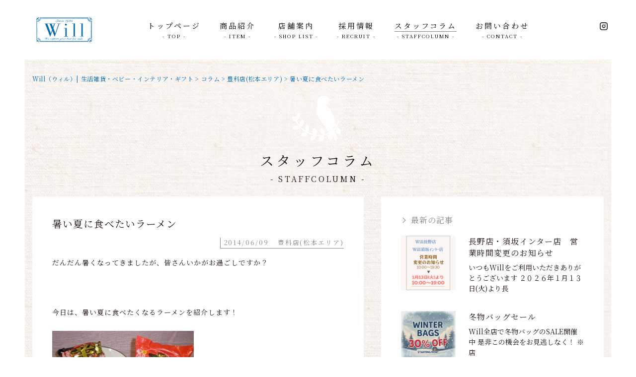

--- FILE ---
content_type: text/html; charset=UTF-8
request_url: https://www.will-shop.co.jp/column/column_toyoshina/4345/
body_size: 11436
content:
<!DOCTYPE html> <!--[if IE 7]><html class="ie ie7" lang="ja"> <![endif]--> <!--[if IE 8]><html class="ie ie8" lang="ja"> <![endif]--> <!--[if !(IE 7) | !(IE 8) ]><!--><html lang="ja"> <!--<![endif]--><head><meta charset="UTF-8"><meta name="viewport" content="width=device-width, initial-scale=1.0, minimum-scale=1.0, maximum-scale=1.0, user-scalable=no"><meta name="format-detection" content="telephone=no"><meta property="og:title" content="暑い夏に食べたいラーメン | Will（ウィル）|  生活雑貨・ベビー・インテリア・ギフト" /><meta property="og:type" content="website" /><meta property="og:url" content="https://www.will-shop.co.jp/column/column_toyoshina/4345/" /><meta property="og:image" content="https://www.will-shop.co.jp/wp/wp-content/themes/will2019/images/logo.svg" /><meta property="og:site_name" content="Will（ウィル）|  生活雑貨・ベビー・インテリア・ギフト" /><meta property="og:description" content="山梨県・長野県を中心に店舗展開。暮らしを豊かにする雑貨店。" /><link media="all" href="https://www.will-shop.co.jp/wp/wp-content/cache/autoptimize/css/autoptimize_6e666da304c76912ee58cd6741f7f4d1.css" rel="stylesheet" /><link media="screen" href="https://www.will-shop.co.jp/wp/wp-content/cache/autoptimize/css/autoptimize_c95571f3e8f2369683b979c63611f274.css" rel="stylesheet" /><title>暑い夏に食べたいラーメン | 豊科店(松本エリア) | Will（ウィル）|  生活雑貨・ベビー・インテリア・ギフト</title><link rel="pingback" href="https://www.will-shop.co.jp/wp/xmlrpc.php"><link rel="shortcut icon" href="https://www.will-shop.co.jp/wp/wp-content/themes/will2019/images/favicon.ico"><link rel="apple-touch-icon" href="https://www.will-shop.co.jp/wp/wp-content/themes/will2019/images/click.png"><link href="https://fonts.googleapis.com/css?family=Noto+Sans+JP" rel="stylesheet"><link href="https://fonts.googleapis.com/css?family=Lato" rel="stylesheet"><link href="https://fonts.googleapis.com/css?family=Noto+Serif+JP" rel="stylesheet">  <script async src="https://www.googletagmanager.com/gtag/js?id=UA-133490994-1"></script> <script>window.dataLayer = window.dataLayer || [];
  function gtag(){dataLayer.push(arguments);}
  gtag('js', new Date());

  gtag('config', 'UA-133490994-1');</script> <meta name="description"  content="だんだん暑くなってきましたが、皆さんいかがお過ごしですか？ 今日は、暑い夏に食べたくなるラーメンを紹介します！ ↑　こちらは、今話題の辛麺っ！！！ TVのZIPでも紹介された、辛麺で、今宮崎県の若者に人気の ラーメンです。 豊科店でも一度入荷した際、即売り切れてしまったラーメンで、辛さの中に" /> <script type="application/ld+json" class="aioseop-schema">{"@context":"https://schema.org","@graph":[{"@type":"Organization","@id":"https://www.will-shop.co.jp/#organization","url":"https://www.will-shop.co.jp/","name":"Will\uff08\u30a6\u30a3\u30eb\uff09|  \u751f\u6d3b\u96d1\u8ca8\u30fb\u30d9\u30d3\u30fc\u30fb\u30a4\u30f3\u30c6\u30ea\u30a2\u30fb\u30ae\u30d5\u30c8","sameAs":[]},{"@type":"WebSite","@id":"https://www.will-shop.co.jp/#website","url":"https://www.will-shop.co.jp/","name":"Will\uff08\u30a6\u30a3\u30eb\uff09|  \u751f\u6d3b\u96d1\u8ca8\u30fb\u30d9\u30d3\u30fc\u30fb\u30a4\u30f3\u30c6\u30ea\u30a2\u30fb\u30ae\u30d5\u30c8","publisher":{"@id":"https://www.will-shop.co.jp/#organization"}},{"@type":"WebPage","@id":"https://www.will-shop.co.jp/column/column_toyoshina/4345/#webpage","url":"https://www.will-shop.co.jp/column/column_toyoshina/4345/","inLanguage":"ja","name":"\u6691\u3044\u590f\u306b\u98df\u3079\u305f\u3044\u30e9\u30fc\u30e1\u30f3","isPartOf":{"@id":"https://www.will-shop.co.jp/#website"},"datePublished":"2014-06-09T07:48:45+00:00","dateModified":"2019-01-31T08:08:16+00:00"},{"@type":"Article","@id":"https://www.will-shop.co.jp/column/column_toyoshina/4345/#article","isPartOf":{"@id":"https://www.will-shop.co.jp/column/column_toyoshina/4345/#webpage"},"author":{"@id":"https://www.will-shop.co.jp/author/will_staff/#author"},"headline":"\u6691\u3044\u590f\u306b\u98df\u3079\u305f\u3044\u30e9\u30fc\u30e1\u30f3","datePublished":"2014-06-09T07:48:45+00:00","dateModified":"2019-01-31T08:08:16+00:00","commentCount":0,"mainEntityOfPage":{"@id":"https://www.will-shop.co.jp/column/column_toyoshina/4345/#webpage"},"publisher":{"@id":"https://www.will-shop.co.jp/#organization"},"articleSection":"\u8c4a\u79d1\u5e97(\u677e\u672c\u30a8\u30ea\u30a2)"},{"@type":"Person","@id":"https://www.will-shop.co.jp/author/will_staff/#author","name":"will_staff","sameAs":[],"image":{"@type":"ImageObject","@id":"https://www.will-shop.co.jp/#personlogo","url":"https://secure.gravatar.com/avatar/a64a8bd353a9cb5baa593089badb4d74?s=96&d=mm&r=g","width":96,"height":96,"caption":"will_staff"}}]}</script> <link rel="canonical" href="https://www.will-shop.co.jp/column/column_toyoshina/4345/" /><link rel='dns-prefetch' href='//s.w.org' /><link rel="alternate" type="application/rss+xml" title="Will（ウィル）|  生活雑貨・ベビー・インテリア・ギフト &raquo; フィード" href="https://www.will-shop.co.jp/feed/" /><link rel="alternate" type="application/rss+xml" title="Will（ウィル）|  生活雑貨・ベビー・インテリア・ギフト &raquo; コメントフィード" href="https://www.will-shop.co.jp/comments/feed/" /> <script type="text/javascript">window._wpemojiSettings = {"baseUrl":"https:\/\/s.w.org\/images\/core\/emoji\/11\/72x72\/","ext":".png","svgUrl":"https:\/\/s.w.org\/images\/core\/emoji\/11\/svg\/","svgExt":".svg","source":{"concatemoji":"https:\/\/www.will-shop.co.jp\/wp\/wp-includes\/js\/wp-emoji-release.min.js?ver=5.0.22"}};
			!function(e,a,t){var n,r,o,i=a.createElement("canvas"),p=i.getContext&&i.getContext("2d");function s(e,t){var a=String.fromCharCode;p.clearRect(0,0,i.width,i.height),p.fillText(a.apply(this,e),0,0);e=i.toDataURL();return p.clearRect(0,0,i.width,i.height),p.fillText(a.apply(this,t),0,0),e===i.toDataURL()}function c(e){var t=a.createElement("script");t.src=e,t.defer=t.type="text/javascript",a.getElementsByTagName("head")[0].appendChild(t)}for(o=Array("flag","emoji"),t.supports={everything:!0,everythingExceptFlag:!0},r=0;r<o.length;r++)t.supports[o[r]]=function(e){if(!p||!p.fillText)return!1;switch(p.textBaseline="top",p.font="600 32px Arial",e){case"flag":return s([55356,56826,55356,56819],[55356,56826,8203,55356,56819])?!1:!s([55356,57332,56128,56423,56128,56418,56128,56421,56128,56430,56128,56423,56128,56447],[55356,57332,8203,56128,56423,8203,56128,56418,8203,56128,56421,8203,56128,56430,8203,56128,56423,8203,56128,56447]);case"emoji":return!s([55358,56760,9792,65039],[55358,56760,8203,9792,65039])}return!1}(o[r]),t.supports.everything=t.supports.everything&&t.supports[o[r]],"flag"!==o[r]&&(t.supports.everythingExceptFlag=t.supports.everythingExceptFlag&&t.supports[o[r]]);t.supports.everythingExceptFlag=t.supports.everythingExceptFlag&&!t.supports.flag,t.DOMReady=!1,t.readyCallback=function(){t.DOMReady=!0},t.supports.everything||(n=function(){t.readyCallback()},a.addEventListener?(a.addEventListener("DOMContentLoaded",n,!1),e.addEventListener("load",n,!1)):(e.attachEvent("onload",n),a.attachEvent("onreadystatechange",function(){"complete"===a.readyState&&t.readyCallback()})),(n=t.source||{}).concatemoji?c(n.concatemoji):n.wpemoji&&n.twemoji&&(c(n.twemoji),c(n.wpemoji)))}(window,document,window._wpemojiSettings);</script> <link rel='stylesheet' id='a3a3_lazy_load-css'  href='//www.will-shop.co.jp/wp/wp-content/uploads/sass/a3_lazy_load.min.css?ver=1549514278' type='text/css' media='all' /><link rel='https://api.w.org/' href='https://www.will-shop.co.jp/wp-json/' /><link rel="EditURI" type="application/rsd+xml" title="RSD" href="https://www.will-shop.co.jp/wp/xmlrpc.php?rsd" /><link rel="wlwmanifest" type="application/wlwmanifest+xml" href="https://www.will-shop.co.jp/wp/wp-includes/wlwmanifest.xml" /><link rel='prev' title='使い方イロイロ！ネオクリッツペンケース' href='https://www.will-shop.co.jp/column/column_kousyoku/4337/' /><link rel='next' title='季節の風物詩？に新たな仲間入り！' href='https://www.will-shop.co.jp/column/column_suzaka/4351/' /><meta name="generator" content="WordPress 5.0.22" /><link rel='shortlink' href='https://www.will-shop.co.jp/?p=4345' /><link rel="alternate" type="application/json+oembed" href="https://www.will-shop.co.jp/wp-json/oembed/1.0/embed?url=https%3A%2F%2Fwww.will-shop.co.jp%2Fcolumn%2Fcolumn_toyoshina%2F4345%2F" /><link rel="alternate" type="text/xml+oembed" href="https://www.will-shop.co.jp/wp-json/oembed/1.0/embed?url=https%3A%2F%2Fwww.will-shop.co.jp%2Fcolumn%2Fcolumn_toyoshina%2F4345%2F&#038;format=xml" /></head><body class="post-template-default single single-post postid-4345 single-format-standard singular two-column right-sidebar"><div id="container_wrap"><header class="low_header"><div class="header_box low_h_box"><ul class="header_navi low_snsbox"><li><a href="https://www.instagram.com/zakka.will/" target="_blank" class="opacity"><img src="https://www.will-shop.co.jp/wp/wp-content/themes/will2019/images/icon_instagram.png" alt="インスタグラム"></a></li><li><a href="#" class="opacity"><img src="https://www.will-shop.co.jp/wp/wp-content/themes/will2019/images/icon_facebook.png" alt="フェイスブック"></a></li></ul><div class="h_logo_box"><a href="https://www.will-shop.co.jp/" class="h_logo opacity"><img src="https://www.will-shop.co.jp/wp/wp-content/themes/will2019/images/logo.svg" alt="長野･松本の生活雑貨･ベビー･インテリア･ギフトのWill" class="logo"></a></div><nav class="low_navbox"><ul id="gnavi"><li class="nocurrent"><a href="https://www.will-shop.co.jp/">トップページ <span>- TOP -</span></a></li><li class="nocurrent"><a href="https://www.will-shop.co.jp/item/">商品紹介 <span>- ITEM -</span></a></li><li class="nocurrent"><a href="https://www.will-shop.co.jp/shop/">店舗案内 <span>- SHOP LIST -</span></a></li><li class="nocurrent"><a href="http://recruit.will-shop.co.jp/" target="_blank">採用情報 <span>- RECRUIT -</span></a></li><li class="current"><a href="https://www.will-shop.co.jp/column/">スタッフコラム <span>- STAFFCOLUMN -</span></a></li><li class="nocurrent"><a href="https://www.will-shop.co.jp/contact/">お問い合わせ <span>- CONTACT -</span></a></li></ul></nav></div></header><div class="sp"><h1 class="header_ttl txt_clr_blue"><br>生活雑貨・ベビー・インテリア・ギフトなら</h1><p class="h_logo"><a href="https://www.will-shop.co.jp/"><img src="https://www.will-shop.co.jp/wp/wp-content/themes/will2019/images/logo.svg" alt="長野･松本の生活雑貨･ベビー･インテリア･ギフトのWill" ></a></p><div id="overlay"><ul><li class="h_innerlist"><a href="https://www.will-shop.co.jp/">トップページ </a></li><li class="h_innerlist"><p><span class="arrow">商品紹介 </span></p><ul class="h_catlist"><li class="h_mini"><a href="https://www.will-shop.co.jp/item_cat/cat_seikatsu_zakka/">&nbsp;&nbsp;-&nbsp;生活雑貨</a></li><li class="h_mini"><a href="https://www.will-shop.co.jp/item_cat/cat_gardening/">&nbsp;&nbsp;-&nbsp;ガーデニング</a></li><li class="h_mini"><a href="https://www.will-shop.co.jp/item_cat/cat_kitchen_cafe/">&nbsp;&nbsp;-&nbsp;キッチン・カフェ</a></li><li class="h_mini"><a href="https://www.will-shop.co.jp/item_cat/cat_fashion/">&nbsp;&nbsp;-&nbsp;ファッション</a></li><li class="h_mini"><a href="https://www.will-shop.co.jp/item_cat/cat_baby_kids/">&nbsp;&nbsp;-&nbsp;ベビー& キッズ</a></li><li class="h_mini"><a href="https://www.will-shop.co.jp/item_cat/cat_wear/">&nbsp;&nbsp;-&nbsp;ウェアー</a></li><li class="h_mini"><a href="https://www.will-shop.co.jp/item_cat/cat_stationary/">&nbsp;&nbsp;-&nbsp;ステーショナリー</a></li><li class="h_mini"><a href="https://www.will-shop.co.jp/item_cat/cat_cosme/">&nbsp;&nbsp;-&nbsp;コスメ・アクセサリー</a></li><li class="h_mini"><a href="https://www.will-shop.co.jp/item_cat/cat_variety/">&nbsp;&nbsp;-&nbsp;バラエティー</a></li><li class="h_mini"><a href="https://www.will-shop.co.jp/item/">&nbsp;&nbsp;-&nbsp;商品一覧</a></li></ul></li><li class="h_innerlist"><a href="https://www.will-shop.co.jp/#id_concept" class="sp_conceptmenu">コンセプト </a></li><li class="h_innerlist"><a href="https://www.will-shop.co.jp/shop/">店舗案内 </a></li><li class="h_innerlist"><a href="http://recruit.will-shop.co.jp/" target="_blank">採用情報 </a></li><li class="h_innerlist"><a href="https://www.will-shop.co.jp/column/">スタッフコラム </a></li><li class="h_innerlist"><a href="https://www.will-shop.co.jp/column_news/">新着情報 </a></li><li class="h_innerlist"><a href="https://www.will-shop.co.jp/contact/">お問い合わせ </a></li><li class="h_innerlist"><ul class="header_navi"><li class="h_navsns"><a href="https://www.instagram.com/zakka.will/" target="_blank" class="opacity"><img src="https://www.will-shop.co.jp/wp/wp-content/themes/will2019/images/icon_instawhite.svg" alt="インスタグラム"></a></li><li class="h_navsns"><a href="#" class="opacity"><img src="https://www.will-shop.co.jp/wp/wp-content/themes/will2019/images/icon_fbwhite.svg" alt="フェイスブック"></a></li></ul></li></ul></div> <a class="menu-trigger">MENU<span></span><span></span><span></span></a></div><div id="container"><div id="content"><p class="sidefix_txtleft">We have a wide variety of daily goods</p><p class="sidefix_txtright">you will find your favorite</p><div class="section_wrap bg_kabegami"><div id="list_breadcrumb"> <span property="itemListElement" typeof="ListItem"><a property="item" typeof="WebPage" title="Go to Will（ウィル）|  生活雑貨・ベビー・インテリア・ギフト." href="https://www.will-shop.co.jp" class="home" ><span property="name">Will（ウィル）|  生活雑貨・ベビー・インテリア・ギフト</span></a><meta property="position" content="1"></span> &gt; <span property="itemListElement" typeof="ListItem"><a property="item" typeof="WebPage" title="Go to the コラム category archives." href="https://www.will-shop.co.jp/column/" class="taxonomy category" ><span property="name">コラム</span></a><meta property="position" content="2"></span> &gt; <span property="itemListElement" typeof="ListItem"><a property="item" typeof="WebPage" title="Go to the 豊科店(松本エリア) category archives." href="https://www.will-shop.co.jp/column/column_toyoshina/" class="taxonomy category" ><span property="name">豊科店(松本エリア)</span></a><meta property="position" content="3"></span> &gt; <span class="post post-post current-item">暑い夏に食べたいラーメン</span></div><div class="sectionA"><div class="gif_box"> <img src="https://www.will-shop.co.jp/wp/wp-content/themes/will2019/images/toritori07.gif" alt="飛ぶ鳥" class="tori07"></div><h1 class="basic_ttl ttl_typeA">スタッフコラム<span>- STAFFCOLUMN -</span></h1><div class="innerC"><div id="main"><div class="article_box bg_white"><h2 class="ttl"> 暑い夏に食べたいラーメン</h2><p class="day_box txt_clr_grayB"> <span class="day"> 2014/06/09</span> <span class="cat"> 豊科店(松本エリア)</span></p><p class="txt"><p> だんだん暑くなってきましたが、皆さんいかがお過ごしですか？<br /> <br /> &nbsp;<br /> <br /> 今日は、暑い夏に食べたくなるラーメンを紹介します！<br /> <br /> <a href="http://www.will-shop.co.jp/wp/wp-content/uploads/2014/06/P6090732.jpg"><img src="//www.will-shop.co.jp/wp/wp-content/plugins/a3-lazy-load/assets/images/lazy_placeholder.gif" data-lazy-type="image" data-src="http://www.will-shop.co.jp/wp/wp-content/uploads/2014/06/P6090732-300x225.jpg" alt="OLYMPUS DIGITAL CAMERA" width="300" height="225" class="lazy lazy-hidden alignleft size-medium wp-image-4346" /><noscript><img src="http://www.will-shop.co.jp/wp/wp-content/uploads/2014/06/P6090732-300x225.jpg" alt="OLYMPUS DIGITAL CAMERA" width="300" height="225" class="alignleft size-medium wp-image-4346" /></noscript> </a><br /> <br /> &nbsp;<br /> <br /> &nbsp;<br /> <br /> &nbsp;<br /> <br /> &nbsp;<br /> <br /> &nbsp;<br /> <br /> &nbsp;<br /> <br /> &nbsp;<br /> <br /> ↑　こちらは、今話題の辛麺っ！！！<br /> <br /> TVのZIPでも紹介された、辛麺で、今宮崎県の若者に人気の<br /> <br /> ラーメンです。<br /> <br /> 豊科店でも一度入荷した際、即売り切れてしまったラーメンで、辛さの中に<br /> <br /> コクと旨みがあり、一度食べると病みつきになるみたいですよっ！！！<br /> <br /> 辛麺・辛辛麺　￥170（税別）<br /> <br /> &nbsp;<br /> <br /> <a href="http://www.will-shop.co.jp/wp/wp-content/uploads/2014/06/P6090733.jpg"><img src="//www.will-shop.co.jp/wp/wp-content/plugins/a3-lazy-load/assets/images/lazy_placeholder.gif" data-lazy-type="image" data-src="http://www.will-shop.co.jp/wp/wp-content/uploads/2014/06/P6090733-300x225.jpg" alt="OLYMPUS DIGITAL CAMERA" width="300" height="225" class="lazy lazy-hidden alignleft size-medium wp-image-4347" /><noscript><img src="http://www.will-shop.co.jp/wp/wp-content/uploads/2014/06/P6090733-300x225.jpg" alt="OLYMPUS DIGITAL CAMERA" width="300" height="225" class="alignleft size-medium wp-image-4347" /></noscript> </a><br /> <br /> &nbsp;<br /> <br /> &nbsp;<br /> <br /> &nbsp;<br /> <br /> &nbsp;<br /> <br /> &nbsp;<br /> <br /> &nbsp;<br /> <br /> &nbsp;<br /> <br /> ↑　こちらはキリンラーメンでお馴染みの、NEWシリーズ・・<br /> <br /> とりめし（チキンしょうゆ味）￥200（税別）<br /> <br /> イルカラーメン（塩とんこつ味）￥250（税別）<br /> <br /> キリンラーメンにつづき新作も人気で、プレゼントにも購入される方が<br /> <br /> 多々見られます！！！<br /> <br /> &nbsp;<br /> <br /> <a href="http://www.will-shop.co.jp/wp/wp-content/uploads/2014/06/P6090734.jpg"><img src="//www.will-shop.co.jp/wp/wp-content/plugins/a3-lazy-load/assets/images/lazy_placeholder.gif" data-lazy-type="image" data-src="http://www.will-shop.co.jp/wp/wp-content/uploads/2014/06/P6090734-300x225.jpg" alt="OLYMPUS DIGITAL CAMERA" width="300" height="225" class="lazy lazy-hidden alignleft size-medium wp-image-4348" /><noscript><img src="http://www.will-shop.co.jp/wp/wp-content/uploads/2014/06/P6090734-300x225.jpg" alt="OLYMPUS DIGITAL CAMERA" width="300" height="225" class="alignleft size-medium wp-image-4348" /></noscript> </a><br /> <br /> &nbsp;<br /> <br /> &nbsp;<br /> <br /> &nbsp;<br /> <br /> &nbsp;<br /> <br /> &nbsp;<br /> <br /> &nbsp;<br /> <br /> &nbsp;<br /> <br /> ↑　こちらは、熊出没注意シリーズで、青いパッケージの物は、<br /> <br /> 冷しぶっかけうどんゴマしょうが￥171（税別）<br /> <br /> とっても人気です！！<br /> <br /> 定番のしょうゆ味とみそ味も人気です。￥171(税別）<br /> <br /> &nbsp;<br /> <br /> みなさんも、一度食べてみてはどうでしょうか？？<br /> <br /> &nbsp;<br /> <br /> &nbsp;</p></p><div class="relation_box"><p class="side_ttlB txt_clr_grayB">関連記事</p><ul class="list_subarticle"><li><a href="https://www.will-shop.co.jp/column/column_news/22512/"><dl><dd> <img width="240" height="300" src="//www.will-shop.co.jp/wp/wp-content/plugins/a3-lazy-load/assets/images/lazy_placeholder.gif" data-lazy-type="image" data-src="https://www.will-shop.co.jp/wp/wp-content/uploads/2026/01/dc2b17c475973361719a814e0dcbd485-240x300.png" class="lazy lazy-hidden fit wp-post-image" alt="長野店・須坂インター店　営業時間変更のお知らせ" srcset="" data-srcset="https://www.will-shop.co.jp/wp/wp-content/uploads/2026/01/dc2b17c475973361719a814e0dcbd485-240x300.png 240w, https://www.will-shop.co.jp/wp/wp-content/uploads/2026/01/dc2b17c475973361719a814e0dcbd485-768x960.png 768w, https://www.will-shop.co.jp/wp/wp-content/uploads/2026/01/dc2b17c475973361719a814e0dcbd485-819x1024.png 819w, https://www.will-shop.co.jp/wp/wp-content/uploads/2026/01/dc2b17c475973361719a814e0dcbd485-51x64.png 51w, https://www.will-shop.co.jp/wp/wp-content/uploads/2026/01/dc2b17c475973361719a814e0dcbd485.png 1080w" sizes="(max-width: 240px) 100vw, 240px" /><noscript><img width="240" height="300" src="https://www.will-shop.co.jp/wp/wp-content/uploads/2026/01/dc2b17c475973361719a814e0dcbd485-240x300.png" class="fit wp-post-image" alt="長野店・須坂インター店　営業時間変更のお知らせ" srcset="https://www.will-shop.co.jp/wp/wp-content/uploads/2026/01/dc2b17c475973361719a814e0dcbd485-240x300.png 240w, https://www.will-shop.co.jp/wp/wp-content/uploads/2026/01/dc2b17c475973361719a814e0dcbd485-768x960.png 768w, https://www.will-shop.co.jp/wp/wp-content/uploads/2026/01/dc2b17c475973361719a814e0dcbd485-819x1024.png 819w, https://www.will-shop.co.jp/wp/wp-content/uploads/2026/01/dc2b17c475973361719a814e0dcbd485-51x64.png 51w, https://www.will-shop.co.jp/wp/wp-content/uploads/2026/01/dc2b17c475973361719a814e0dcbd485.png 1080w" sizes="(max-width: 240px) 100vw, 240px" /></noscript></dd><dt><p class="ttl"> 長野店・須坂インター店　営業時間変更のお知らせ</p><div class="txt"> いつもWillをご利用いただきありがとうございます  ２</div></dt></dl> </a></li><li><a href="https://www.will-shop.co.jp/column/column_toyoshina/3875/"><dl><dd> <img src="https://www.will-shop.co.jp/wp/wp-content/themes/will2019/images/thumbnail.jpg" alt="お弁当デビュー☆!!" class="fit"></dd><dt><p class="ttl"> お弁当デビュー☆!!</p><div class="txt"> &nbsp;  こんにちは！！  最近はだんだんと暖かくなっ</div></dt></dl> </a></li><li><a href="https://www.will-shop.co.jp/column/column_kousyoku/5103/"><dl><dd> <img src="https://www.will-shop.co.jp/wp/wp-content/themes/will2019/images/thumbnail.jpg" alt="Valentineday用ラッピング　入荷しました♪" class="fit"></dd><dt><p class="ttl"> Valentineday用ラッピング　入荷しました♪</p><div class="txt"> いよいよ来月、Valentinedayがやってきますね  &</div></dt></dl> </a></li></ul></div></div><div class="pagination_box bg_white"><ul class="list_pagination"><li class="prev"> <a href="https://www.will-shop.co.jp/column/column_kousyoku/4337/"><p class="pagenation_ttl">＜ 前の記事</p><dl><dd> <img src="https://www.will-shop.co.jp/wp/wp-content/themes/will2019/images/thumbnail.jpg" class="fit" alt="" title="<?php echo $prev_title; ?>"></dd><dt><p class="ttl"> 使い方イロイロ！ネオクリッツペンケース</p><p class="txt"> 文具メーカーコクヨから、  とっても便利なペンケースが登場し...</p></dt></dl> </a></li><li class="next"> <a href="https://www.will-shop.co.jp/column/column_suzaka/4351/"><p class="pagenation_ttl">次の記事 ＞</p><dl><dd> <img src="https://www.will-shop.co.jp/wp/wp-content/themes/will2019/images/thumbnail.jpg" class="fit" alt="" title="<?php echo $next_title; ?>"></dd><dt><p class="ttl"> 季節の風物詩？に新たな仲間入り！</p><p class="txt"> こんにちは！
梅雨に入り、毎日じめっとした日が続いていますね...</p></dt></dl> </a></li></ul> <a href="https://www.will-shop.co.jp/column/" class="page_more">一覧へ戻る</a></div></div><div id="sub"><div class="section_sideB"><p class="side_ttlB txt_clr_grayB">最新の記事</p><ul class="list_subarticle"><li><a href="https://www.will-shop.co.jp/column/column_news/22536/"><dl><dd> <img width="240" height="300" src="//www.will-shop.co.jp/wp/wp-content/plugins/a3-lazy-load/assets/images/lazy_placeholder.gif" data-lazy-type="image" data-src="https://www.will-shop.co.jp/wp/wp-content/uploads/2026/01/dc2b17c475973361719a814e0dcbd485-240x300.png" class="lazy lazy-hidden fit wp-post-image" alt="長野店・須坂インター店　営業時間変更のお知らせ" srcset="" data-srcset="https://www.will-shop.co.jp/wp/wp-content/uploads/2026/01/dc2b17c475973361719a814e0dcbd485-240x300.png 240w, https://www.will-shop.co.jp/wp/wp-content/uploads/2026/01/dc2b17c475973361719a814e0dcbd485-768x960.png 768w, https://www.will-shop.co.jp/wp/wp-content/uploads/2026/01/dc2b17c475973361719a814e0dcbd485-819x1024.png 819w, https://www.will-shop.co.jp/wp/wp-content/uploads/2026/01/dc2b17c475973361719a814e0dcbd485-51x64.png 51w, https://www.will-shop.co.jp/wp/wp-content/uploads/2026/01/dc2b17c475973361719a814e0dcbd485.png 1080w" sizes="(max-width: 240px) 100vw, 240px" /><noscript><img width="240" height="300" src="https://www.will-shop.co.jp/wp/wp-content/uploads/2026/01/dc2b17c475973361719a814e0dcbd485-240x300.png" class="fit wp-post-image" alt="長野店・須坂インター店　営業時間変更のお知らせ" srcset="https://www.will-shop.co.jp/wp/wp-content/uploads/2026/01/dc2b17c475973361719a814e0dcbd485-240x300.png 240w, https://www.will-shop.co.jp/wp/wp-content/uploads/2026/01/dc2b17c475973361719a814e0dcbd485-768x960.png 768w, https://www.will-shop.co.jp/wp/wp-content/uploads/2026/01/dc2b17c475973361719a814e0dcbd485-819x1024.png 819w, https://www.will-shop.co.jp/wp/wp-content/uploads/2026/01/dc2b17c475973361719a814e0dcbd485-51x64.png 51w, https://www.will-shop.co.jp/wp/wp-content/uploads/2026/01/dc2b17c475973361719a814e0dcbd485.png 1080w" sizes="(max-width: 240px) 100vw, 240px" /></noscript></dd><dt><p class="ttl">長野店・須坂インター店　営業時間変更のお知らせ</p><p class="txt">いつもWillをご利用いただきありがとうございます  ２０２６年１月１３日(火)より長</p></dt></dl> </a></li><li><a href="https://www.will-shop.co.jp/column/column_news/22527/"><dl><dd> <img width="300" height="298" src="//www.will-shop.co.jp/wp/wp-content/plugins/a3-lazy-load/assets/images/lazy_placeholder.gif" data-lazy-type="image" data-src="https://www.will-shop.co.jp/wp/wp-content/uploads/2026/01/60a65c3a9f05b21728df269fe6d73ed8-300x298.jpg" class="lazy lazy-hidden fit wp-post-image" alt="👜冬物バッグセール👜" srcset="" data-srcset="https://www.will-shop.co.jp/wp/wp-content/uploads/2026/01/60a65c3a9f05b21728df269fe6d73ed8-300x298.jpg 300w, https://www.will-shop.co.jp/wp/wp-content/uploads/2026/01/60a65c3a9f05b21728df269fe6d73ed8-150x150.jpg 150w, https://www.will-shop.co.jp/wp/wp-content/uploads/2026/01/60a65c3a9f05b21728df269fe6d73ed8-768x764.jpg 768w, https://www.will-shop.co.jp/wp/wp-content/uploads/2026/01/60a65c3a9f05b21728df269fe6d73ed8-1024x1019.jpg 1024w, https://www.will-shop.co.jp/wp/wp-content/uploads/2026/01/60a65c3a9f05b21728df269fe6d73ed8-64x64.jpg 64w, https://www.will-shop.co.jp/wp/wp-content/uploads/2026/01/60a65c3a9f05b21728df269fe6d73ed8-302x300.jpg 302w, https://www.will-shop.co.jp/wp/wp-content/uploads/2026/01/60a65c3a9f05b21728df269fe6d73ed8.jpg 1170w" sizes="(max-width: 300px) 100vw, 300px" /><noscript><img width="300" height="298" src="https://www.will-shop.co.jp/wp/wp-content/uploads/2026/01/60a65c3a9f05b21728df269fe6d73ed8-300x298.jpg" class="fit wp-post-image" alt="👜冬物バッグセール👜" srcset="https://www.will-shop.co.jp/wp/wp-content/uploads/2026/01/60a65c3a9f05b21728df269fe6d73ed8-300x298.jpg 300w, https://www.will-shop.co.jp/wp/wp-content/uploads/2026/01/60a65c3a9f05b21728df269fe6d73ed8-150x150.jpg 150w, https://www.will-shop.co.jp/wp/wp-content/uploads/2026/01/60a65c3a9f05b21728df269fe6d73ed8-768x764.jpg 768w, https://www.will-shop.co.jp/wp/wp-content/uploads/2026/01/60a65c3a9f05b21728df269fe6d73ed8-1024x1019.jpg 1024w, https://www.will-shop.co.jp/wp/wp-content/uploads/2026/01/60a65c3a9f05b21728df269fe6d73ed8-64x64.jpg 64w, https://www.will-shop.co.jp/wp/wp-content/uploads/2026/01/60a65c3a9f05b21728df269fe6d73ed8-302x300.jpg 302w, https://www.will-shop.co.jp/wp/wp-content/uploads/2026/01/60a65c3a9f05b21728df269fe6d73ed8.jpg 1170w" sizes="(max-width: 300px) 100vw, 300px" /></noscript></dd><dt><p class="ttl">👜冬物バッグセール👜</p><p class="txt">Will全店で冬物バッグのSALE開催中‼  是非この機会をお見逃しなく！  ※店</p></dt></dl> </a></li><li><a href="https://www.will-shop.co.jp/column/column_news/22523/"><dl><dd> <img width="300" height="300" src="//www.will-shop.co.jp/wp/wp-content/plugins/a3-lazy-load/assets/images/lazy_placeholder.gif" data-lazy-type="image" data-src="https://www.will-shop.co.jp/wp/wp-content/uploads/2026/01/75f89c0f35ab846ad145db7419b3dd38-300x300.jpg" class="lazy lazy-hidden fit wp-post-image" alt="レディースウェア・メンズウェア　WINTER　SALE" srcset="" data-srcset="https://www.will-shop.co.jp/wp/wp-content/uploads/2026/01/75f89c0f35ab846ad145db7419b3dd38-300x300.jpg 300w, https://www.will-shop.co.jp/wp/wp-content/uploads/2026/01/75f89c0f35ab846ad145db7419b3dd38-150x150.jpg 150w, https://www.will-shop.co.jp/wp/wp-content/uploads/2026/01/75f89c0f35ab846ad145db7419b3dd38-768x768.jpg 768w, https://www.will-shop.co.jp/wp/wp-content/uploads/2026/01/75f89c0f35ab846ad145db7419b3dd38-1024x1024.jpg 1024w, https://www.will-shop.co.jp/wp/wp-content/uploads/2026/01/75f89c0f35ab846ad145db7419b3dd38-64x64.jpg 64w, https://www.will-shop.co.jp/wp/wp-content/uploads/2026/01/75f89c0f35ab846ad145db7419b3dd38.jpg 1080w" sizes="(max-width: 300px) 100vw, 300px" /><noscript><img width="300" height="300" src="https://www.will-shop.co.jp/wp/wp-content/uploads/2026/01/75f89c0f35ab846ad145db7419b3dd38-300x300.jpg" class="fit wp-post-image" alt="レディースウェア・メンズウェア　WINTER　SALE" srcset="https://www.will-shop.co.jp/wp/wp-content/uploads/2026/01/75f89c0f35ab846ad145db7419b3dd38-300x300.jpg 300w, https://www.will-shop.co.jp/wp/wp-content/uploads/2026/01/75f89c0f35ab846ad145db7419b3dd38-150x150.jpg 150w, https://www.will-shop.co.jp/wp/wp-content/uploads/2026/01/75f89c0f35ab846ad145db7419b3dd38-768x768.jpg 768w, https://www.will-shop.co.jp/wp/wp-content/uploads/2026/01/75f89c0f35ab846ad145db7419b3dd38-1024x1024.jpg 1024w, https://www.will-shop.co.jp/wp/wp-content/uploads/2026/01/75f89c0f35ab846ad145db7419b3dd38-64x64.jpg 64w, https://www.will-shop.co.jp/wp/wp-content/uploads/2026/01/75f89c0f35ab846ad145db7419b3dd38.jpg 1080w" sizes="(max-width: 300px) 100vw, 300px" /></noscript></dd><dt><p class="ttl">レディースウェア・メンズウェア　WINTER　SALE</p><p class="txt"> &nbsp;  &nbsp;  &nbsp;  &nbsp;  &</p></dt></dl> </a></li><li><a href="https://www.will-shop.co.jp/column/column_news/22515/"><dl><dd> <img width="300" height="167" src="//www.will-shop.co.jp/wp/wp-content/plugins/a3-lazy-load/assets/images/lazy_placeholder.gif" data-lazy-type="image" data-src="https://www.will-shop.co.jp/wp/wp-content/uploads/2026/01/1.12-300x167.jpg" class="lazy lazy-hidden fit wp-post-image" alt="Baby＆Kids＆Junior冬物SALE" srcset="" data-srcset="https://www.will-shop.co.jp/wp/wp-content/uploads/2026/01/1.12-300x167.jpg 300w, https://www.will-shop.co.jp/wp/wp-content/uploads/2026/01/1.12-768x428.jpg 768w, https://www.will-shop.co.jp/wp/wp-content/uploads/2026/01/1.12-1024x571.jpg 1024w, https://www.will-shop.co.jp/wp/wp-content/uploads/2026/01/1.12-94x52.jpg 94w, https://www.will-shop.co.jp/wp/wp-content/uploads/2026/01/1.12-500x279.jpg 500w, https://www.will-shop.co.jp/wp/wp-content/uploads/2026/01/1.12.jpg 1170w" sizes="(max-width: 300px) 100vw, 300px" /><noscript><img width="300" height="167" src="https://www.will-shop.co.jp/wp/wp-content/uploads/2026/01/1.12-300x167.jpg" class="fit wp-post-image" alt="Baby＆Kids＆Junior冬物SALE" srcset="https://www.will-shop.co.jp/wp/wp-content/uploads/2026/01/1.12-300x167.jpg 300w, https://www.will-shop.co.jp/wp/wp-content/uploads/2026/01/1.12-768x428.jpg 768w, https://www.will-shop.co.jp/wp/wp-content/uploads/2026/01/1.12-1024x571.jpg 1024w, https://www.will-shop.co.jp/wp/wp-content/uploads/2026/01/1.12-94x52.jpg 94w, https://www.will-shop.co.jp/wp/wp-content/uploads/2026/01/1.12-500x279.jpg 500w, https://www.will-shop.co.jp/wp/wp-content/uploads/2026/01/1.12.jpg 1170w" sizes="(max-width: 300px) 100vw, 300px" /></noscript></dd><dt><p class="ttl">Baby＆Kids＆Junior冬物SALE</p><p class="txt"> &nbsp;  &nbsp;  &nbsp;  &nbsp;  &</p></dt></dl> </a></li></ul></div><div class="section_sideB"><p class="side_ttlB txt_clr_grayB">店舗別記事一覧</p><ul class="list_subtenpo"><li><a href="https://www.will-shop.co.jp/column/column_nagano/">長野店(長野エリア)【NEW】</a></li><li><a href="https://www.will-shop.co.jp/column/column_toyoshina/">豊科店(松本エリア)</a></li><li><a href="https://www.will-shop.co.jp/column/column_suzaka/">須坂インター店(長野エリア)</a></li><li><a href="https://www.will-shop.co.jp/column/column_kousyoku/">千曲店(千曲エリア)</a></li><li><a href="https://www.will-shop.co.jp/column/column_kouhu/">甲府店（甲府エリア）</a></li></ul></div><div class="section_sideB"><p class="side_ttlB txt_clr_grayB">月別記事一覧</p><p class="archive_ttl">月を選択</p><div class="selectWrap"> <select name="archive-dropdown" onChange='document.location.href=this.options[this.selectedIndex].value;' class="select"><option value="" class="sub_archivettl"></option><option value='https://www.will-shop.co.jp/date/2026/01/'> 2026年1月 &nbsp;(5)</option><option value='https://www.will-shop.co.jp/date/2024/11/'> 2024年11月 &nbsp;(1)</option><option value='https://www.will-shop.co.jp/date/2024/01/'> 2024年1月 &nbsp;(1)</option><option value='https://www.will-shop.co.jp/date/2023/10/'> 2023年10月 &nbsp;(1)</option><option value='https://www.will-shop.co.jp/date/2023/06/'> 2023年6月 &nbsp;(1)</option><option value='https://www.will-shop.co.jp/date/2021/05/'> 2021年5月 &nbsp;(2)</option><option value='https://www.will-shop.co.jp/date/2019/11/'> 2019年11月 &nbsp;(1)</option><option value='https://www.will-shop.co.jp/date/2019/10/'> 2019年10月 &nbsp;(2)</option><option value='https://www.will-shop.co.jp/date/2019/09/'> 2019年9月 &nbsp;(4)</option><option value='https://www.will-shop.co.jp/date/2019/08/'> 2019年8月 &nbsp;(5)</option><option value='https://www.will-shop.co.jp/date/2019/07/'> 2019年7月 &nbsp;(3)</option><option value='https://www.will-shop.co.jp/date/2019/06/'> 2019年6月 &nbsp;(4)</option><option value='https://www.will-shop.co.jp/date/2019/05/'> 2019年5月 &nbsp;(6)</option><option value='https://www.will-shop.co.jp/date/2019/04/'> 2019年4月 &nbsp;(4)</option><option value='https://www.will-shop.co.jp/date/2019/03/'> 2019年3月 &nbsp;(3)</option><option value='https://www.will-shop.co.jp/date/2019/02/'> 2019年2月 &nbsp;(6)</option><option value='https://www.will-shop.co.jp/date/2019/01/'> 2019年1月 &nbsp;(8)</option><option value='https://www.will-shop.co.jp/date/2018/12/'> 2018年12月 &nbsp;(7)</option><option value='https://www.will-shop.co.jp/date/2018/11/'> 2018年11月 &nbsp;(5)</option><option value='https://www.will-shop.co.jp/date/2018/10/'> 2018年10月 &nbsp;(7)</option><option value='https://www.will-shop.co.jp/date/2018/09/'> 2018年9月 &nbsp;(7)</option><option value='https://www.will-shop.co.jp/date/2018/08/'> 2018年8月 &nbsp;(7)</option><option value='https://www.will-shop.co.jp/date/2018/07/'> 2018年7月 &nbsp;(9)</option><option value='https://www.will-shop.co.jp/date/2018/06/'> 2018年6月 &nbsp;(8)</option><option value='https://www.will-shop.co.jp/date/2018/05/'> 2018年5月 &nbsp;(10)</option><option value='https://www.will-shop.co.jp/date/2018/04/'> 2018年4月 &nbsp;(7)</option><option value='https://www.will-shop.co.jp/date/2018/03/'> 2018年3月 &nbsp;(7)</option><option value='https://www.will-shop.co.jp/date/2018/02/'> 2018年2月 &nbsp;(8)</option><option value='https://www.will-shop.co.jp/date/2018/01/'> 2018年1月 &nbsp;(9)</option><option value='https://www.will-shop.co.jp/date/2017/12/'> 2017年12月 &nbsp;(7)</option><option value='https://www.will-shop.co.jp/date/2017/11/'> 2017年11月 &nbsp;(9)</option><option value='https://www.will-shop.co.jp/date/2017/10/'> 2017年10月 &nbsp;(11)</option><option value='https://www.will-shop.co.jp/date/2017/09/'> 2017年9月 &nbsp;(6)</option><option value='https://www.will-shop.co.jp/date/2017/08/'> 2017年8月 &nbsp;(14)</option><option value='https://www.will-shop.co.jp/date/2017/07/'> 2017年7月 &nbsp;(10)</option><option value='https://www.will-shop.co.jp/date/2017/06/'> 2017年6月 &nbsp;(11)</option><option value='https://www.will-shop.co.jp/date/2017/05/'> 2017年5月 &nbsp;(9)</option><option value='https://www.will-shop.co.jp/date/2017/04/'> 2017年4月 &nbsp;(12)</option><option value='https://www.will-shop.co.jp/date/2017/03/'> 2017年3月 &nbsp;(10)</option><option value='https://www.will-shop.co.jp/date/2017/02/'> 2017年2月 &nbsp;(11)</option><option value='https://www.will-shop.co.jp/date/2017/01/'> 2017年1月 &nbsp;(9)</option><option value='https://www.will-shop.co.jp/date/2016/12/'> 2016年12月 &nbsp;(13)</option><option value='https://www.will-shop.co.jp/date/2016/11/'> 2016年11月 &nbsp;(12)</option><option value='https://www.will-shop.co.jp/date/2016/10/'> 2016年10月 &nbsp;(17)</option><option value='https://www.will-shop.co.jp/date/2016/09/'> 2016年9月 &nbsp;(15)</option><option value='https://www.will-shop.co.jp/date/2016/08/'> 2016年8月 &nbsp;(24)</option><option value='https://www.will-shop.co.jp/date/2016/07/'> 2016年7月 &nbsp;(16)</option><option value='https://www.will-shop.co.jp/date/2016/06/'> 2016年6月 &nbsp;(17)</option><option value='https://www.will-shop.co.jp/date/2016/05/'> 2016年5月 &nbsp;(15)</option><option value='https://www.will-shop.co.jp/date/2016/04/'> 2016年4月 &nbsp;(21)</option><option value='https://www.will-shop.co.jp/date/2016/03/'> 2016年3月 &nbsp;(17)</option><option value='https://www.will-shop.co.jp/date/2016/02/'> 2016年2月 &nbsp;(14)</option><option value='https://www.will-shop.co.jp/date/2016/01/'> 2016年1月 &nbsp;(23)</option><option value='https://www.will-shop.co.jp/date/2015/12/'> 2015年12月 &nbsp;(12)</option><option value='https://www.will-shop.co.jp/date/2015/11/'> 2015年11月 &nbsp;(12)</option><option value='https://www.will-shop.co.jp/date/2015/10/'> 2015年10月 &nbsp;(13)</option><option value='https://www.will-shop.co.jp/date/2015/09/'> 2015年9月 &nbsp;(10)</option><option value='https://www.will-shop.co.jp/date/2015/08/'> 2015年8月 &nbsp;(10)</option><option value='https://www.will-shop.co.jp/date/2015/07/'> 2015年7月 &nbsp;(17)</option><option value='https://www.will-shop.co.jp/date/2015/06/'> 2015年6月 &nbsp;(12)</option><option value='https://www.will-shop.co.jp/date/2015/05/'> 2015年5月 &nbsp;(14)</option><option value='https://www.will-shop.co.jp/date/2015/04/'> 2015年4月 &nbsp;(17)</option><option value='https://www.will-shop.co.jp/date/2015/03/'> 2015年3月 &nbsp;(6)</option><option value='https://www.will-shop.co.jp/date/2015/02/'> 2015年2月 &nbsp;(8)</option><option value='https://www.will-shop.co.jp/date/2015/01/'> 2015年1月 &nbsp;(12)</option><option value='https://www.will-shop.co.jp/date/2014/12/'> 2014年12月 &nbsp;(5)</option><option value='https://www.will-shop.co.jp/date/2014/11/'> 2014年11月 &nbsp;(18)</option><option value='https://www.will-shop.co.jp/date/2014/10/'> 2014年10月 &nbsp;(9)</option><option value='https://www.will-shop.co.jp/date/2014/09/'> 2014年9月 &nbsp;(10)</option><option value='https://www.will-shop.co.jp/date/2014/08/'> 2014年8月 &nbsp;(15)</option><option value='https://www.will-shop.co.jp/date/2014/07/'> 2014年7月 &nbsp;(15)</option><option value='https://www.will-shop.co.jp/date/2014/06/'> 2014年6月 &nbsp;(23)</option><option value='https://www.will-shop.co.jp/date/2014/05/'> 2014年5月 &nbsp;(21)</option><option value='https://www.will-shop.co.jp/date/2014/04/'> 2014年4月 &nbsp;(28)</option><option value='https://www.will-shop.co.jp/date/2014/03/'> 2014年3月 &nbsp;(14)</option><option value='https://www.will-shop.co.jp/date/2014/02/'> 2014年2月 &nbsp;(20)</option><option value='https://www.will-shop.co.jp/date/2014/01/'> 2014年1月 &nbsp;(21)</option><option value='https://www.will-shop.co.jp/date/2013/12/'> 2013年12月 &nbsp;(14)</option><option value='https://www.will-shop.co.jp/date/2013/11/'> 2013年11月 &nbsp;(21)</option><option value='https://www.will-shop.co.jp/date/2013/10/'> 2013年10月 &nbsp;(25)</option><option value='https://www.will-shop.co.jp/date/2013/09/'> 2013年9月 &nbsp;(24)</option><option value='https://www.will-shop.co.jp/date/2013/08/'> 2013年8月 &nbsp;(25)</option><option value='https://www.will-shop.co.jp/date/2013/07/'> 2013年7月 &nbsp;(30)</option><option value='https://www.will-shop.co.jp/date/2013/06/'> 2013年6月 &nbsp;(21)</option><option value='https://www.will-shop.co.jp/date/2013/05/'> 2013年5月 &nbsp;(22)</option><option value='https://www.will-shop.co.jp/date/2013/04/'> 2013年4月 &nbsp;(8)</option><option value='https://www.will-shop.co.jp/date/2013/03/'> 2013年3月 &nbsp;(10)</option><option value='https://www.will-shop.co.jp/date/2013/02/'> 2013年2月 &nbsp;(7)</option><option value='https://www.will-shop.co.jp/date/2013/01/'> 2013年1月 &nbsp;(4)</option><option value='https://www.will-shop.co.jp/date/2012/12/'> 2012年12月 &nbsp;(3)</option><option value='https://www.will-shop.co.jp/date/2012/11/'> 2012年11月 &nbsp;(5)</option><option value='https://www.will-shop.co.jp/date/2012/10/'> 2012年10月 &nbsp;(4)</option><option value='https://www.will-shop.co.jp/date/2012/09/'> 2012年9月 &nbsp;(3)</option><option value='https://www.will-shop.co.jp/date/2012/08/'> 2012年8月 &nbsp;(8)</option><option value='https://www.will-shop.co.jp/date/2012/07/'> 2012年7月 &nbsp;(9)</option><option value='https://www.will-shop.co.jp/date/2012/06/'> 2012年6月 &nbsp;(10)</option><option value='https://www.will-shop.co.jp/date/2012/05/'> 2012年5月 &nbsp;(12)</option><option value='https://www.will-shop.co.jp/date/2012/04/'> 2012年4月 &nbsp;(8)</option><option value='https://www.will-shop.co.jp/date/2012/03/'> 2012年3月 &nbsp;(12)</option><option value='https://www.will-shop.co.jp/date/2012/02/'> 2012年2月 &nbsp;(12)</option><option value='https://www.will-shop.co.jp/date/2012/01/'> 2012年1月 &nbsp;(9)</option><option value='https://www.will-shop.co.jp/date/2011/12/'> 2011年12月 &nbsp;(6)</option><option value='https://www.will-shop.co.jp/date/2011/11/'> 2011年11月 &nbsp;(5)</option><option value='https://www.will-shop.co.jp/date/2011/10/'> 2011年10月 &nbsp;(9)</option><option value='https://www.will-shop.co.jp/date/2011/09/'> 2011年9月 &nbsp;(12)</option><option value='https://www.will-shop.co.jp/date/2011/08/'> 2011年8月 &nbsp;(13)</option><option value='https://www.will-shop.co.jp/date/2011/07/'> 2011年7月 &nbsp;(13)</option><option value='https://www.will-shop.co.jp/date/2011/06/'> 2011年6月 &nbsp;(13)</option><option value='https://www.will-shop.co.jp/date/2011/05/'> 2011年5月 &nbsp;(9)</option><option value='https://www.will-shop.co.jp/date/2011/04/'> 2011年4月 &nbsp;(13)</option><option value='https://www.will-shop.co.jp/date/2011/03/'> 2011年3月 &nbsp;(9)</option><option value='https://www.will-shop.co.jp/date/2011/02/'> 2011年2月 &nbsp;(10)</option><option value='https://www.will-shop.co.jp/date/2011/01/'> 2011年1月 &nbsp;(5)</option><option value='https://www.will-shop.co.jp/date/2010/12/'> 2010年12月 &nbsp;(11)</option><option value='https://www.will-shop.co.jp/date/2010/11/'> 2010年11月 &nbsp;(15)</option><option value='https://www.will-shop.co.jp/date/2010/10/'> 2010年10月 &nbsp;(13)</option><option value='https://www.will-shop.co.jp/date/2010/09/'> 2010年9月 &nbsp;(14)</option><option value='https://www.will-shop.co.jp/date/2010/08/'> 2010年8月 &nbsp;(14)</option><option value='https://www.will-shop.co.jp/date/2010/07/'> 2010年7月 &nbsp;(16)</option><option value='https://www.will-shop.co.jp/date/2010/06/'> 2010年6月 &nbsp;(10)</option><option value='https://www.will-shop.co.jp/date/2010/05/'> 2010年5月 &nbsp;(12)</option><option value='https://www.will-shop.co.jp/date/2010/04/'> 2010年4月 &nbsp;(14)</option><option value='https://www.will-shop.co.jp/date/2010/03/'> 2010年3月 &nbsp;(11)</option><option value='https://www.will-shop.co.jp/date/2010/02/'> 2010年2月 &nbsp;(16)</option><option value='https://www.will-shop.co.jp/date/2010/01/'> 2010年1月 &nbsp;(15)</option><option value='https://www.will-shop.co.jp/date/2009/12/'> 2009年12月 &nbsp;(5)</option><option value='https://www.will-shop.co.jp/date/2009/11/'> 2009年11月 &nbsp;(12)</option><option value='https://www.will-shop.co.jp/date/2009/10/'> 2009年10月 &nbsp;(15)</option><option value='https://www.will-shop.co.jp/date/2009/09/'> 2009年9月 &nbsp;(12)</option><option value='https://www.will-shop.co.jp/date/2009/08/'> 2009年8月 &nbsp;(18)</option><option value='https://www.will-shop.co.jp/date/2009/07/'> 2009年7月 &nbsp;(25)</option><option value='https://www.will-shop.co.jp/date/2009/06/'> 2009年6月 &nbsp;(18)</option><option value='https://www.will-shop.co.jp/date/2009/05/'> 2009年5月 &nbsp;(6)</option><option value='https://www.will-shop.co.jp/date/2009/04/'> 2009年4月 &nbsp;(9)</option><option value='https://www.will-shop.co.jp/date/2009/03/'> 2009年3月 &nbsp;(3)</option><option value='https://www.will-shop.co.jp/date/2009/02/'> 2009年2月 &nbsp;(7)</option><option value='https://www.will-shop.co.jp/date/2009/01/'> 2009年1月 &nbsp;(18)</option><option value='https://www.will-shop.co.jp/date/2008/12/'> 2008年12月 &nbsp;(4)</option><option value='https://www.will-shop.co.jp/date/2008/11/'> 2008年11月 &nbsp;(4)</option> </select></div></div></div></div></div></div><div class="section_wrap bg_mokume"><div class="sectionA"><div class="gif_box"> <img src="https://www.will-shop.co.jp/wp/wp-content/themes/will2019/images/toritori02.gif" alt="飛ぶ鳥" class="tori02"></div><h2 class="basic_ttl ttl_typeA">スタッフコラム<span>- STAFFCOLUMN -</span></h2><div class="innerB"><ul class="list_style_slide"><li><a href="https://www.will-shop.co.jp/column/column_suzaka/21458/"><dl><dd> <img src="https://www.will-shop.co.jp/wp/wp-content/themes/will2019/images/thumbnail2.jpg" alt="時間短縮・お休みのお知らせ" class="fit"></dd><dt><p class="cat bg_gray2 txt_clr_white">長野店（長野エリア）</p><p class="ttl">時間短縮・お休みのお知らせ</p><p class="day">2023.10.16</p><p class="txt"> &nbsp;  Will須坂インター店より、営業時間短縮と店休日のお知らせです  店</p></dt></dl> </a></li><li><a href="https://www.will-shop.co.jp/column/column_suzaka/21368/"><dl><dd> <img src="https://www.will-shop.co.jp/wp/wp-content/themes/will2019/images/thumbnail2.jpg" alt="時間短縮・お休みのお知らせ" class="fit"></dd><dt><p class="cat bg_gray2 txt_clr_white">須坂インター店(長野エリア)</p><p class="ttl">時間短縮・お休みのお知らせ</p><p class="day">2023.06.18</p><p class="txt"> 店内一部リニューアルの為、時間短縮・お休みさせて頂きます。  リニューアル後の須坂店をお</p></dt></dl> </a></li><li><a href="https://www.will-shop.co.jp/column/column_toyoshina/20915/"><dl><dd> <img src="https://www.will-shop.co.jp/wp/wp-content/themes/will2019/images/thumbnail2.jpg" alt="Ｗｉｌｌ長野店（長野市徳間）ＯＰＥＮ　１周年！" class="fit"></dd><dt><p class="cat bg_gray2 txt_clr_white">千曲店(千曲エリア)</p><p class="ttl">Ｗｉｌｌ長野店（長野市徳間）ＯＰＥＮ　１周年！</p><p class="day">2021.05.23</p><p class="txt"> いつもご利用いただき誠にありがとうございます。  Ｗｉｌｌ長野店はＯＰＥＮして１周年を迎</p></dt></dl> </a></li><li><a href="https://www.will-shop.co.jp/column/column_toyoshina/20907/"><dl><dd> <img src="https://www.will-shop.co.jp/wp/wp-content/themes/will2019/images/thumbnail2.jpg" alt="休業日のお知らせ" class="fit"></dd><dt><p class="cat bg_gray2 txt_clr_white">千曲店(千曲エリア)</p><p class="ttl">休業日のお知らせ</p><p class="day">2021.05.18</p><p class="txt"> ５月３１（月）は棚卸の為、豊科店、甲府店、須坂インター店、長野店の  ４店舗はお休みさせ</p></dt></dl> </a></li><li><a href="https://www.will-shop.co.jp/column/column_kousyoku/20613/"><dl><dd> <img width="300" height="300" src="//www.will-shop.co.jp/wp/wp-content/plugins/a3-lazy-load/assets/images/lazy_placeholder.gif" data-lazy-type="image" data-src="https://www.will-shop.co.jp/wp/wp-content/uploads/2019/11/30be41a69444ebd9968a62a282abba15-300x300.jpeg" class="lazy lazy-hidden fit wp-post-image" alt="☆クリスマスプレゼントにオススメ☆アナと雪の女王2グッズ多数入荷☆" srcset="" data-srcset="https://www.will-shop.co.jp/wp/wp-content/uploads/2019/11/30be41a69444ebd9968a62a282abba15-300x300.jpeg 300w, https://www.will-shop.co.jp/wp/wp-content/uploads/2019/11/30be41a69444ebd9968a62a282abba15-150x150.jpeg 150w, https://www.will-shop.co.jp/wp/wp-content/uploads/2019/11/30be41a69444ebd9968a62a282abba15-768x768.jpeg 768w, https://www.will-shop.co.jp/wp/wp-content/uploads/2019/11/30be41a69444ebd9968a62a282abba15-1024x1024.jpeg 1024w, https://www.will-shop.co.jp/wp/wp-content/uploads/2019/11/30be41a69444ebd9968a62a282abba15-64x64.jpeg 64w, https://www.will-shop.co.jp/wp/wp-content/uploads/2019/11/30be41a69444ebd9968a62a282abba15.jpeg 1440w" sizes="(max-width: 300px) 100vw, 300px" /><noscript><img width="300" height="300" src="https://www.will-shop.co.jp/wp/wp-content/uploads/2019/11/30be41a69444ebd9968a62a282abba15-300x300.jpeg" class="fit wp-post-image" alt="☆クリスマスプレゼントにオススメ☆アナと雪の女王2グッズ多数入荷☆" srcset="https://www.will-shop.co.jp/wp/wp-content/uploads/2019/11/30be41a69444ebd9968a62a282abba15-300x300.jpeg 300w, https://www.will-shop.co.jp/wp/wp-content/uploads/2019/11/30be41a69444ebd9968a62a282abba15-150x150.jpeg 150w, https://www.will-shop.co.jp/wp/wp-content/uploads/2019/11/30be41a69444ebd9968a62a282abba15-768x768.jpeg 768w, https://www.will-shop.co.jp/wp/wp-content/uploads/2019/11/30be41a69444ebd9968a62a282abba15-1024x1024.jpeg 1024w, https://www.will-shop.co.jp/wp/wp-content/uploads/2019/11/30be41a69444ebd9968a62a282abba15-64x64.jpeg 64w, https://www.will-shop.co.jp/wp/wp-content/uploads/2019/11/30be41a69444ebd9968a62a282abba15.jpeg 1440w" sizes="(max-width: 300px) 100vw, 300px" /></noscript></dd><dt><p class="cat bg_gray2 txt_clr_white">千曲店(千曲エリア)</p><p class="ttl">☆クリスマスプレゼントにオススメ☆アナと雪の女王2グッズ多数入荷☆</p><p class="day">2019.11.24</p><p class="txt"> こんにちは  雑貨（ギフト）のウィル更埴店（千曲エリア）です。  だんだんと寒さが厳</p></dt></dl> </a></li><li><a href="https://www.will-shop.co.jp/column/column_kousyoku/20594/"><dl><dd> <img width="300" height="225" src="//www.will-shop.co.jp/wp/wp-content/plugins/a3-lazy-load/assets/images/lazy_placeholder.gif" data-lazy-type="image" data-src="https://www.will-shop.co.jp/wp/wp-content/uploads/2019/10/P1016171-300x225.jpg" class="lazy lazy-hidden fit wp-post-image" alt="10周年アニバーサリー☆フードを被ったひつじのメイプル入荷！" srcset="" data-srcset="https://www.will-shop.co.jp/wp/wp-content/uploads/2019/10/P1016171-300x225.jpg 300w, https://www.will-shop.co.jp/wp/wp-content/uploads/2019/10/P1016171-768x576.jpg 768w, https://www.will-shop.co.jp/wp/wp-content/uploads/2019/10/P1016171-1024x768.jpg 1024w, https://www.will-shop.co.jp/wp/wp-content/uploads/2019/10/P1016171-85x64.jpg 85w, https://www.will-shop.co.jp/wp/wp-content/uploads/2019/10/P1016171-400x300.jpg 400w" sizes="(max-width: 300px) 100vw, 300px" /><noscript><img width="300" height="225" src="https://www.will-shop.co.jp/wp/wp-content/uploads/2019/10/P1016171-300x225.jpg" class="fit wp-post-image" alt="10周年アニバーサリー☆フードを被ったひつじのメイプル入荷！" srcset="https://www.will-shop.co.jp/wp/wp-content/uploads/2019/10/P1016171-300x225.jpg 300w, https://www.will-shop.co.jp/wp/wp-content/uploads/2019/10/P1016171-768x576.jpg 768w, https://www.will-shop.co.jp/wp/wp-content/uploads/2019/10/P1016171-1024x768.jpg 1024w, https://www.will-shop.co.jp/wp/wp-content/uploads/2019/10/P1016171-85x64.jpg 85w, https://www.will-shop.co.jp/wp/wp-content/uploads/2019/10/P1016171-400x300.jpg 400w" sizes="(max-width: 300px) 100vw, 300px" /></noscript></dd><dt><p class="cat bg_gray2 txt_clr_white">千曲店(千曲エリア)</p><p class="ttl">10周年アニバーサリー☆フードを被ったひつじのメイプル入荷！</p><p class="day">2019.10.26</p><p class="txt"> 雑貨（ギフト）のウィル更埴店（千曲エリア）です。  皆さんこんにちは  だんだん寒く</p></dt></dl> </a></li></ul> <a href="https://www.will-shop.co.jp/column/" class="button">コラム一覧へ <span class="border border--top"></span> <span class="border border--right"></span> <span class="border border--bottom"></span> <span class="border border--left"></span> </a></div></div></div><div class="section_wrapB"><ul class="list_toprecruit bg_kabegami m20"><li><h2 class="basic_ttl ttl_typeA">採用情報<span>- RECRUIT -</span></h2><p class="txt_typeA"> 「ファッションが好き」<br class="sp">「雑貨が好き」<br class="sp">「可愛いものに囲まれて仕事がしたい」<br> そんなあなたの「やりたい」が詰まったお仕事です。<br> 自分らしく、楽しく仕事をしながら<br class="sp">お客様から多くの笑顔を集めてみませんか。</p> <a href="http://recruit.will-shop.co.jp/" target="_blank" class="button">もっと詳しく <span class="border border--top"></span> <span class="border border--right"></span> <span class="border border--bottom"></span> <span class="border border--left"></span> </a></li><li></li></ul><div class="sectionB"><div class="bg_kabegami gizagiza" id="id_concept"><div class="inner"><div class="gif_box"> <img src="https://www.will-shop.co.jp/wp/wp-content/themes/will2019/images/toritori04.gif" alt="飛ぶ鳥" class="tori04"></div><h2 class="basic_ttl ttl_typeA">コンセプト<span>- CONCEPT -</span></h2><div class="txt_typeA txt_center"> 日々の暮らしを楽しくしてくれる生活雑貨・ベビー服・カジュアル服・バラエティ雑貨など幅広い年齢の方に楽しんで頂けるお店です。<br>ご家族やご友人、大切な人へのプレゼント。そして頑張っている自分へのご褒美。<br>きっと素敵なものとめぐり合えるはずです。</div></div></div></div></div><div class="section_wrapB"><ul class="list_cafepurin bg_kabegami"><li><h2 class="basic_ttl ttl_typeD">CAFÉ PURIN</h2><p class="txt_typeA">閉店のお知らせ<br aria-hidden="true">2025年4月14日（月）をもちまして、<br aria-hidden="true">CAFÉ PURINを閉店させて頂きました。<br aria-hidden="true">これまでの長きにわたるご愛顧に感謝申し上げます。</p></li><li></li></ul></div></div></div><footer><div id="footer_wrap"><div id="footer"> <a href="https://www.will-shop.co.jp/" class="f_logo"> <img src="https://www.will-shop.co.jp/wp/wp-content/themes/will2019/images/f_logo.svg" alt="WILL" class="footer_logo sp"></a><ul class="footer_navi"><li><a href="https://www.will-shop.co.jp/" class="f_logo"><img src="https://www.will-shop.co.jp/wp/wp-content/themes/will2019/images/f_logo.svg" alt="WILL" class="footer_logo"></a></li><li class="nocurrent"><a href="https://www.will-shop.co.jp/">トップページ <span>- TOP -</span></a></li><li class="nocurrent"><a href="https://www.will-shop.co.jp/item/">商品紹介 <span>- ITEM -</span></a></li><li class="nocurrent"><a href="https://www.will-shop.co.jp/shop/">店舗案内 <span>- SHOP LIST -</span></a></li><li class="nocurrent"><a href="http://recruit.will-shop.co.jp/" target="_blank">採用情報 <span>- RECRUIT -</span></a></li><li class="current"><a href="https://www.will-shop.co.jp/column/">スタッフコラム <span>- STAFFCOLUMN -</span></a></li><li class="nocurrent"><a href="https://www.will-shop.co.jp/column_news/">新着情報 <span>- NEWS -</span></a></li><li class="nocurrent"><a href="https://www.will-shop.co.jp/contact/">お問い合わせ <span>- CONTACT -</span></a></li></ul><ul class="list_fsns"><li><a href="https://www.instagram.com/zakka.will/" target="_blank"><img src="https://www.will-shop.co.jp/wp/wp-content/themes/will2019/images/icon_instagray.svg" alt="インスタグラム" class="f_insta"></a></li><li><a href="#"><img src="https://www.will-shop.co.jp/wp/wp-content/themes/will2019/images/icon_facebookgray.svg" alt="インスタグラム" class="f_fb"></a></li></ul><p class="copy">生活雑貨・ベビー・インテリア・ギフトならWill（ウィル）｜ Copyright &copy; 2026Will Inc. All Rights Reserved.</p></div></div></footer></div> <script src="https://ajax.googleapis.com/ajax/libs/jquery/1.11.1/jquery.min.js"></script> <script src="https://www.will-shop.co.jp/wp/wp-content/themes/will2019/js/scrolltopcontrol.js"></script> <script src="https://www.will-shop.co.jp/wp/wp-content/themes/will2019/js/bace.js"></script> <script src="https://www.will-shop.co.jp/wp/wp-content/themes/will2019/js/ofi.min.js"></script> <script src="https://www.will-shop.co.jp/wp/wp-content/themes/will2019/js/slick.min.js"></script> <!--[if lt IE 9]> <script src="http://css3-mediaqueries-js.googlecode.com/svn/trunk/css3-mediaqueries.js"></script> <![endif]--> <script type='text/javascript' src='https://www.will-shop.co.jp/wp/wp-includes/js/jquery/jquery.js?ver=1.12.4' defer charset='UTF-8'></script> <script type='text/javascript' src='https://www.will-shop.co.jp/wp/wp-includes/js/jquery/jquery-migrate.min.js?ver=1.4.1' defer charset='UTF-8'></script> <script type='text/javascript' src='https://www.will-shop.co.jp/wp/wp-content/plugins/easy-fancybox/js/jquery.fancybox.min.js?ver=1.3.24' defer charset='UTF-8'></script> <script type='text/javascript'>var fb_timeout, fb_opts={'overlayShow':true,'hideOnOverlayClick':true,'showCloseButton':true,'margin':20,'centerOnScroll':false,'enableEscapeButton':true,'autoScale':true };
if(typeof easy_fancybox_handler==='undefined'){
var easy_fancybox_handler=function(){
jQuery('.nofancybox,a.wp-block-file__button,a.pin-it-button,a[href*="pinterest.com/pin/create"],a[href*="facebook.com/share"],a[href*="twitter.com/share"]').addClass('nolightbox');
/* IMG */
var fb_IMG_select='a[href*=".jpg"]:not(.nolightbox,li.nolightbox>a),area[href*=".jpg"]:not(.nolightbox),a[href*=".jpeg"]:not(.nolightbox,li.nolightbox>a),area[href*=".jpeg"]:not(.nolightbox),a[href*=".png"]:not(.nolightbox,li.nolightbox>a),area[href*=".png"]:not(.nolightbox),a[href*=".webp"]:not(.nolightbox,li.nolightbox>a),area[href*=".webp"]:not(.nolightbox)';
jQuery(fb_IMG_select).addClass('fancybox image');
var fb_IMG_sections=jQuery('.gallery,.wp-block-gallery,.tiled-gallery,.wp-block-jetpack-tiled-gallery');
fb_IMG_sections.each(function(){jQuery(this).find(fb_IMG_select).attr('rel','gallery-'+fb_IMG_sections.index(this));});
jQuery('a.fancybox,area.fancybox,li.fancybox a').each(function(){jQuery(this).fancybox(jQuery.extend({},fb_opts,{'easingIn':'easeOutBack','easingOut':'easeInBack','opacity':false,'hideOnContentClick':false,'titleShow':false,'titlePosition':'over','titleFromAlt':true,'showNavArrows':true,'enableKeyboardNav':true,'cyclic':false}))});};
jQuery('a.fancybox-close').on('click',function(e){e.preventDefault();jQuery.fancybox.close()});
};
var easy_fancybox_auto=function(){setTimeout(function(){jQuery('#fancybox-auto').trigger('click')},1000);};
jQuery(easy_fancybox_handler);jQuery(document).on('post-load',easy_fancybox_handler);
jQuery(easy_fancybox_auto);</script> <script type='text/javascript' src='https://www.will-shop.co.jp/wp/wp-content/plugins/easy-fancybox/js/jquery.mousewheel.min.js?ver=3.1.13' defer charset='UTF-8'></script> <script type='text/javascript'>var a3_lazyload_params = {"apply_images":"1","apply_videos":"1"};</script> <script type='text/javascript' src='//www.will-shop.co.jp/wp/wp-content/plugins/a3-lazy-load/assets/js/jquery.lazyloadxt.extra.min.js?ver=2.3.2' defer charset='UTF-8'></script> <script type='text/javascript' src='//www.will-shop.co.jp/wp/wp-content/plugins/a3-lazy-load/assets/js/jquery.lazyloadxt.srcset.min.js?ver=2.3.2' defer charset='UTF-8'></script> <script type='text/javascript'>var a3_lazyload_extend_params = {"edgeY":"400","horizontal_container_classnames":""};</script> <script type='text/javascript' src='//www.will-shop.co.jp/wp/wp-content/plugins/a3-lazy-load/assets/js/jquery.lazyloadxt.extend.js?ver=2.3.2' defer charset='UTF-8'></script> <script type='text/javascript' src='https://www.will-shop.co.jp/wp/wp-includes/js/wp-embed.min.js?ver=5.0.22' defer charset='UTF-8'></script>  <script type="text/javascript">var sbiajaxurl = "https://www.will-shop.co.jp/wp/wp-admin/admin-ajax.php";</script> </body></html>

--- FILE ---
content_type: text/css
request_url: https://www.will-shop.co.jp/wp/wp-content/cache/autoptimize/css/autoptimize_6e666da304c76912ee58cd6741f7f4d1.css
body_size: 16695
content:
@charset "utf-8";article,aside,details,figcaption,figure,footer,header,hgroup,nav,section{display:block}audio[controls],canvas,video{display:inline-block;*display:inline;zoom:1}html{overflow-y:scroll;-webkit-tap-highlight-color:rgba(0,0,0,0);-webkit-text-size-adjust:100%;-ms-text-size-adjust:100%}body,div,dl,dt,dd,h1,h2,h3,h4,h5,h6,pre,form,fieldset,input,textarea,p,blockquote,th,td,ul{margin:0;padding:0}body,button,input,select,textarea{font-size:100%}abbr[title]{border-bottom:1px dotted}b,strong{font-weight:700}blockquote{margin:1em 40px}dfn{font-style:italic}mark{background:#ff0;color:#000}pre,code,kbd,samp{font-family:monospace,monospace;_font-family:'courier new',monospace;font-size:1em}pre{white-space:pre;white-space:pre-wrap;word-wrap:break-word}q{quotes:none}q:before,q:after{content:'';content:none}small{font-size:75%}sub,sup{font-size:75%;line-height:0;position:relative;vertical-align:baseline}sup{top:-.5em}sub{bottom:-.25em}ul,ol{margin:0;padding:0}dd{margin:0}nav ul,nav ol{list-style:none}img{border:0;-ms-interpolation-mode:bicubic}svg:not(:root){overflow:hidden}figure{margin:0}form{margin:0}fieldset{margin:0 2px;padding:.35em .625em .75em}legend{border:0;*margin-left:-7px;}button,input,select,textarea{font-size:100%;margin:0;vertical-align:baseline;*vertical-align:middle;}button,input{line-height:normal;*overflow:visible;}button,input[type=button],input[type=reset],input[type=submit]{cursor:pointer;-webkit-appearance:button}input[type=checkbox],input[type=radio]{box-sizing:border-box}input[type=search]{-webkit-appearance:textfield;-moz-box-sizing:content-box;-webkit-box-sizing:content-box;box-sizing:content-box}input[type=search]::-webkit-search-decoration{-webkit-appearance:none}button::-moz-focus-inner,input::-moz-focus-inner{border:0;padding:0}textarea{overflow:auto;vertical-align:top}table{border-collapse:collapse;border-spacing:0}address,caption,cite,code,dfn,em,strong,th,var{font-style:normal}h1,h2,h3,h4,h5,h6{font-weight:400;font-size:100%}img,abbr,acronym,fieldset{border:0}li{list-style:none}img{vertical-align:top;font-size:0;line-height:0}*,*:before,*:after{-webkit-box-sizing:border-box;-moz-box-sizing:border-box;-ms-box-sizing:border-box;-o-box-sizing:border-box;box-sizing:border-box}.ie6_error,.no_script{background:#f66;padding:100px;text-align:center;font-size:150%;color:#333}.flt{float:left}.flr{float:right}.txt_l,td.txt_l,.txt_l td{text-align:left}.txt_r,td.txt_r,.txt_r td{text-align:right}.txt_c,td.txt_c,.txt_c td{text-align:center}.valign_t,td.valign_t,.valign_t td{vertical-align:top}.valign_m,td.valign_m,.valign_m td{vertical-align:middle}.valign_b,td.valign_b,.valign_b td{vertical-align:bottom}.clear{clear:both}.clearfix:before,.clearfix:after{content:"";display:block}.clearfix:after{clear:both}.clearfix{zoom:1}.img_bd{border:solid 1px #e8e8e8}.c_red{color:#ff3425}
@charset "utf-8";html,body{width:100%}body{font-family:'YuMincho','游明朝','ヒラギノ明朝 ProN','Hiragino Mincho ProN','MS Mincho','ＭＳ 明朝','Noto Serif JP',serif,'Noto Sans JP',serif;color:#231815;font-size:14px;line-height:1.8;text-align:left;letter-spacing:1px;-webkit-text-size-adjust:100%}.win body{font-family:'YuMincho','游明朝','ヒラギノ明朝 ProN','Hiragino Mincho ProN','MS Mincho','ＭＳ 明朝','Noto Serif JP',serif,'Noto Sans JP',serif}a,a:link,a:active,a:visited{text-decoration:none;transition:.5s;-webkit-transition:.5s;-o-transition:.5s;-ms-transition:.5s}a:hover{color:#aaa}a:focus{outline:none}a:hover,a:active{outline:0}.opacity:hover{filter:alpha(opacity=50);-ms-filter:"alpha(opacity=50)";-moz-opacity:.5;-khtml-opacity:.5;opacity:.5;zoom:1}img{max-width:100%;height:auto}.fit{object-fit:cover;object-position:50% 50%;font-family:'object-fit: cover; object-position: 50% 50%;'}.sp{display:none}.pc{display:block}#container_wrap{position:relative;overflow:hidden;padding:0 50px}.sidefix_txtleft,.sidefix_txtright{position:absolute;font-size:1.07em;font-family:'Noto Sans JP',Meiryo,Helvetica,"Hiragino Kaku Gothic Pro",Arial,sans-serif;-webkit-writing-mode:vertical-rl;-ms-writing-mode:tb-rl;writing-mode:vertical-rl;transform:rotate(180deg);line-height:1}.sidefix_txtleft{left:16px;top:32%}.sidefix_txtright{right:16px;top:47%}#main{float:left;width:58%;margin:0 3% 0 0}#sub{float:right;width:39%}#main_item{float:right;width:79%;margin-left:5%;overflow:hidden}#sub_item{float:left;width:16%;overflow:hidden}.section_wrap{padding:2em 0;clear:both;overflow:hidden}.section_wrapB{padding:0;clear:both}.low_section_wrap{padding:15px 0 2em;clear:both;overflow:hidden}.sectionA{margin:0 0 3em}.sectioB{margin:0}.sectionC{margin:0 0 3em;text-align:center}.inner{max-width:1100px;width:100%;margin:0 auto;padding:0 15px;clear:both}.innerB{max-width:1150px;width:100%;margin:0 auto;padding:0 15px}.innerC{max-width:1230px;width:100%;margin:0 auto;padding:0 15px}.bg_kabegami{background:url(//www.will-shop.co.jp/wp/wp-content/themes/will2019/css/../images/bg_beigeimg.jpg);overflow:hidden}.bg_kabegami.gizagiza{position:relative;width:100%;padding:0 0 100px}.bg_kabegami.gizagiza:before{height:30px;content:"";position:absolute;left:0;width:100%}.bg_kabegami.gizagiza:before{bottom:0;background:linear-gradient(30deg,#fff 10px,transparent 0),linear-gradient(330deg,#fff 10px,transparent 0);background-size:30px 30px}.bg_mokume{background:url(//www.will-shop.co.jp/wp/wp-content/themes/will2019/css/../images/bg_wood.jpg);background-size:contain}.bg_itemwhite{position:relative;width:100%;overflow:hidden;margin:30px auto 0;z-index:0}.bg_itemwhite:before{content:"";position:absolute;background:#fff;width:90%;right:0;height:100%;z-index:-1}.bg_itemwhite .inner{padding:90px 0 90px 65px;overflow:hidden}header{overflow:hidden;clear:both;margin:15px auto}.header_box{width:100%;margin:0 auto 0;overflow:hidden;clear:both;text-align:center}.h_logo{text-align:left;display:inline-block;margin-bottom:20px;transform:translateX(20%)}.h_logo img{width:141px;height:62.5px}.header_navi{float:right;margin-top:20px;letter-spacing:-.5em}.header_navi li{display:inline-block;margin-right:7px;margin-left:7px;height:17px;width:17px}.header_navi li:first-child img{width:16px;height:16px}.header_navi li:last-child{display:none}.header_navi li:last-child img{width:7.4px;height:16px}.header_ttl{margin-bottom:10px;font-size:.7em;text-align:center}#gnavi{max-width:1050px;width:100%;margin:0 auto;clear:both;text-align:center;letter-spacing:-.5em}#gnavi li{font-size:1.07em;line-height:1;padding:0 19px;letter-spacing:.2em;display:inline-block}#gnavi li:first-child{padding-left:0}#gnavi li:last-child{padding-right:0}#gnavi li span{display:block;font-size:.66em;margin-top:10px;letter-spacing:.2em}#gnavi li a{color:#000;display:block}#gnavi li a{position:relative}#gnavi li.current a:before,#gnavi li.nocurrent a:before{content:"";position:absolute;width:100%;height:1px;background:#888;left:0;right:0;margin:0 auto;top:55%}#gnavi li.nocurrent a:before{opacity:0;width:0;transition:.5s}#gnavi li.nocurrent a:hover:before{opacity:1;width:100%}header.low_header{margin:35px auto}.h_logo_box,.header_navi.low_snsbox,.low_navbox{vertical-align:top}.h_logo_box{display:inline-block;float:left}.h_logo_box .h_logo{text-align:center;margin-bottom:0}.h_logo_box .h_logo img{width:113px;height:50px}.header_navi.low_snsbox{margin-top:10px}.low_navbox{display:inline-block;margin-top:10px}.low_navbox>#gnavi{max-width:1050px;width:100%;margin:0 auto;clear:both;text-align:center}.low_navbox>#gnavi li{font-size:1.07em;line-height:1}.low_navbox>#gnavi li:first-child{padding-left:0}.low_navbox>#gnavi li:last-child{padding-right:0}#footer_wrap{margin:30px 0 0;clear:both;width:100%;overflow:hidden}#footer{max-width:1150px;width:100%;margin:0 auto;overflow:hidden;clear:both;padding:0 15px}.footer_navi{max-width:1150px;width:100%;overflow:hidden;margin:0 auto 20px;clear:both;text-align:center;display:flex;flex-wrap:wrap;justify-content:center;align-items:center}.footer_navi>li{width:auto;font-size:1.07em;line-height:1.2;padding:0 15px;letter-spacing:.17em;border-left:1px #888 solid}.footer_navi>li:first-child{padding-right:30px;border-left:none}.footer_navi>li:last-child{padding-right:0}.footer_navi li.current a{color:#000}.footer_navi li span{display:block;font-size:.66em;margin-top:10px}.footer_navi li a{color:#888;display:block}.footer_navi li a:hover{color:#000}.footer_navi li a{position:relative}.footer_navi li.current a:before,.footer_navi li.nocurrent a:before{content:"";position:absolute;width:100%;height:1px;background:#000;left:0;right:0;margin:0 auto;top:55%}.footer_navi li.nocurrent a:before{opacity:0;width:0;transition:.5s}.footer_navi li.nocurrent a:hover:before{opacity:1;width:100%}.f_logo:hover{opacity:.5}.footer_logo{width:64px;height:22.2px}.copy{clear:both;font-size:.87em;padding:1em 1em 3em;text-align:center;color:#888;letter-spacing:.1em}.f_insta{width:16px;height:16px;margin-right:20px;margin-left:7px}.f_fb{width:7.4px;height:16px}.list_fsns{display:flex;justify-content:center;align-items:center;border:none}.list_fsns li a:hover{opacity:.5}.main_img{position:relative;height:500px;overflow:hidden}.main_slider{width:100%;overflow:hidden}.main_txt{position:absolute;right:0;top:40%;transform:translateY(-50%)}.main_txt li:first-child{margin-bottom:25px}.main_txt p{text-align:left;line-height:1;font-size:2em;padding:.5em .7em}.gizagiza .txt_typeA{line-height:2.5;margin:45px auto 0}.gif_box{width:100%;position:relative;height:140px}.gif_box .tori01{position:absolute;bottom:0;left:32%;width:340px}.gif_box .tori02{position:absolute;bottom:0;left:0;right:0;margin:0 auto;width:182px}.gif_box .tori03{position:absolute;bottom:15%;left:0;right:0;margin:0 auto;width:154px}.gif_box .tori04{position:absolute;bottom:10%;left:0;right:0;margin:0 auto;width:153px}.gif_box .tori05{position:absolute;bottom:10%;left:0;right:0;margin:0 auto;width:153px}.gif_box .tori06{position:absolute;bottom:10%;left:0;right:0;margin:0 auto;width:195px}.gif_box .tori07{position:absolute;bottom:10%;left:0;right:0;margin:0 auto;width:110px}.map{padding:20px 0}.map:before{content:'';display:block;padding:60% 0 0}.map>iframe{position:absolute;top:0;left:0;width:100%;height:100%}.article_box{padding:40px;margin-bottom:30px}.article_box>.ttl{font-size:1.42em;text-align:left;line-height:1.5;margin-bottom:.7em}.article_box .day_box{font-size:.92em;float:right;letter-spacing:.15em;padding:0 0 .2em .5em;line-height:1.5;display:inline-block;border-left:1px #888 solid;border-bottom:1px #888 solid;margin-bottom:1.2em}.article_box .day_box .day{display:inline-block;margin-right:1em}.article_box .txt img{width:100%}.article_box .txt{line-height:2.2;clear:both}.section_sideA{width:100%;margin:0 0 3em}.side_contact{text-align:center;margin:0 0 3em}.side_ttlA{display:block;width:100%;font-size:1.14em;padding-bottom:.8em;line-height:1;margin:0 auto 1em}.list_subitem{padding:2em 0;border-top:1px #000 solid;border-bottom:1px #000 solid}.list_subitem li{margin-bottom:1em}.list_subitem li:last-child{margin-bottom:0}.list_subitem li a{font-size:1.14em;color:#888;letter-spacing:.01em}.list_subitem li a.current{color:#000}.list_subitem li a:hover{color:#000}.list_subitem li a.current:hover{opacity:.5}.section_sideB{width:100%;padding:40px;margin-bottom:35px;background:#fff}.side_ttlB{display:block;position:relative;width:100%;font-size:1.14em;line-height:1;margin:0 auto 1.5em;padding:0 0 0 20px}.side_ttlB:before{content:"";position:absolute;left:0;top:4px;width:8px;height:8px;border-bottom:1px #888 solid;border-right:1px #888 solid;transform:rotate(-45deg)}.list_subarticle{width:100%}.list_subarticle a{color:#221714;display:block}.list_subarticle a:hover{opacity:.6}.list_subarticle li{margin:0 auto 35px}.list_subarticle li:last-child{margin:0 auto 0}.list_subarticle dl{letter-spacing:-.5em}.list_subarticle dl dd,.list_subarticle dl dt{display:inline-block;letter-spacing:normal;vertical-align:top}.list_subarticle dl dd{overflow:hidden;position:relative;width:30%;margin:0 7% 0 0;height:auto}.list_subarticle dl dd:after{padding-top:100%;display:block;content:""}.list_subarticle dl dd img{width:100%;max-width:100%;height:auto;max-height:auto;position:absolute;top:50%;left:50%;transform:translate(-50%,-50%);object-fit:cover;margin:0}.list_subarticle dl dt{width:63%;text-align:left}.list_subarticle dl dt .ttl{font-size:1.14em;line-height:1.5;margin-bottom:.5em;letter-spacing:.07em}.list_subarticle dl dt .txt{line-height:1.5}.list_subtenpo li{margin:0 0 1em}.list_subtenpo li:last-child{margin:0}.list_subtenpo li a{color:#000}.list_subtenpo li a:hover{opacity:.5}.archive_ttl{font-size:1.28em;display:inline-block;margin-right:20px}.selectWrap{width:73%;position:relative;display:inline-block}.selectWrap:after{content:'';width:7px;height:7px;border:0;border-bottom:solid 1px #231815;border-right:solid 1px #231815;-ms-transform:rotate(45deg);-webkit-transform:rotate(45deg);transform:rotate(45deg);position:absolute;top:50%;right:10px;margin-top:-4px;z-index:1}.select{display:inline-block;background:#e7e7e7;-webkit-appearance:none;-moz-appearance:none;appearance:none;width:100%;height:25px;font-size:1.07em;position:relative;z-index:1;padding:0 20px 0 10px;border-radius:2px;font-family:'YuMincho','游明朝','ヒラギノ明朝 ProN','Hiragino Mincho ProN','MS Mincho','ＭＳ 明朝','Noto Serif JP',serif,'Noto Sans JP',serif;border:transparent}select::-ms-expand{display:none}.basic_txt{line-height:2.5}.list_topblog{width:100%;margin-top:50px}.list_topblog li{margin-bottom:35px;position:relative;padding:35px 0;z-index:1}.list_topblog li:last-child{margin-bottom:50px}.list_topblog li:before{content:"";position:absolute;background:#fff;width:94%;top:0;bottom:0;right:0;z-index:-1;height:100%}.list_topblog li dl{display:flex;align-items:center;flex-wrap:wrap;max-width:800px;margin:0 auto;width:100%;overflow:hidden}.list_topblog.shop_list li dl{max-width:688px}.list_topblog li dl dd{overflow:hidden;position:relative;width:28%;height:auto}.list_topblog.shop_list li dl dd{width:32%}.list_topblog li dl dd:after{padding-top:100%;display:block;content:""}.list_topblog li dl dd img{width:100%;max-width:100%;height:auto;max-height:auto;position:absolute;top:50%;left:50%;transform:translate(-50%,-50%);object-fit:cover;margin:0}.list_topblog li dt{padding:10px 0 0;width:67%;margin-left:5%;text-align:center}.list_topblog.shop_list li dt{width:62%;margin-right:6%;margin-left:0;padding:0}.list_topblog li dt .day{font-size:.92em;position:relative;line-height:1.2em;padding-bottom:.7em;margin-bottom:1.2em;text-align:left}.list_topblog li dt .ttl{font-size:1.4em;line-height:1.2em;margin-bottom:.5em;text-align:left}.list_topblog.shop_list li dt .name{font-size:1.64em;position:relative;line-height:1.2em;padding-bottom:.4em;margin-bottom:.7em;text-align:left}.list_topblog li dt .day:after{content:"";position:absolute;width:40px;height:1px;background:#000;bottom:0;left:0}.list_topblog li dt .name:after{content:"";position:absolute;width:27px;height:1px;background:#000;bottom:0;left:0}.list_topblog li dt .txt{line-height:2;font-size:1em;text-align:left;margin-bottom:.7em;font-family:'Noto Sans JP',Meiryo,Helvetica,"Hiragino Kaku Gothic Pro",Arial,sans-serif}.list_topblog.shop_list li dt .txt .hosoku{display:block;font-size:.75em;margin-top:3px;text-align:left}.list_topblog.shop_list li dt .txt{line-height:2;font-size:1.14em;text-align:left;margin-bottom:.7em;font-family:'YuMincho','游明朝','ヒラギノ明朝 ProN','Hiragino Mincho ProN','MS Mincho','ＭＳ 明朝','Noto Serif JP',serif,'Noto Sans JP',serif}.list_topblog.shop_list li dt .txt .pc{display:inline}.list_topblog li dt a{color:#888;text-align:center;line-height:1;padding-bottom:5px;display:inline-block;position:relative;font-family:'Noto Sans JP',Meiryo,Helvetica,"Hiragino Kaku Gothic Pro",Arial,sans-serif}.list_topblog.shop_list li dt a.more_googlemap{color:#231815;text-align:center;line-height:35px;padding-bottom:0;display:block;width:165px;height:35px;border:1px #aeaeae solid;position:relative;font-family:'YuMincho','游明朝','ヒラギノ明朝 ProN','Hiragino Mincho ProN','MS Mincho','ＭＳ 明朝','Noto Serif JP',serif,'Noto Sans JP',serif}.list_topblog li dt a:after{content:"";position:absolute;bottom:0;left:0;right:0;margin:0 auto;width:0;height:1px;transition:.5s;background:#000;opacity:0}.list_topblog li dt a:hover:after{opacity:1;width:100%}.list_topblog li dt a:hover{color:#000}.list_style_slide{width:90%;margin:50px auto 40px;display:flex;flex-wrap:wrap;justify-content:space-between}.list_style_slide a{color:#000;display:block}.list_style_slide a:hover{opacity:.7}.list_style_slide li{margin:0 .7%}.list_style_slide li dd{overflow:hidden;position:relative;width:100%;height:auto;margin-bottom:20px}.list_style_slide li dd:after{padding-top:72.6%;display:block;content:""}.list_style_slide li dd img{width:100%;max-width:100%;height:auto;max-height:auto;position:absolute;top:50%;left:50%;transform:translate(-50%,-50%);object-fit:cover;margin:0}.list_style_slide li dt{text-align:left}.list_style_slide li dt .cat{display:inline-block;padding:.5em 1em;line-height:1;margin-bottom:.5em;font-size:.87em}.list_style_slide li dt .ttl{font-size:1.25em;line-height:1.3}.list_style_slide li dt .day{font-size:.87em}.list_style_slide li dt .txt{font-size:1em;line-height:1.5;font-family:'Noto Sans JP',Meiryo,Helvetica,"Hiragino Kaku Gothic Pro",Arial,sans-serif}.list_toprecruit{display:flex;flex-wrap:wrap;justify-content:center;align-items:center}.list_toprecruit li{width:50%}.list_toprecruit li:first-child{padding:3% 2.5% 3%;text-align:center}.list_toprecruit li:last-child{background:url(//www.will-shop.co.jp/wp/wp-content/themes/will2019/css/../images/top_recruit.jpg) center center/cover no-repeat;height:100%;min-height:415px;overflow:hidden;position:relative}.list_toprecruit li:last-child:after{padding-top:70%;display:block;content:""}.list_toprecruit li .txt_typeA{margin-bottom:1.5em;letter-spacing:normal;font-size:1.14em;line-height:2.5}.list_cafepurin{display:flex;flex-wrap:wrap;justify-content:center;align-items:center}.list_cafepurin li{width:50%}.list_cafepurin li:first-child{padding:3% 2.5% 3%;text-align:center}.list_cafepurin li:last-child{background:url(//www.will-shop.co.jp/wp/wp-content/themes/will2019/css/../images/cafepurin.jpg) center center/cover no-repeat;height:100%;min-height:415px;overflow:hidden;position:relative}.list_cafepurin li:last-child:after{padding-top:70%;display:block;content:""}.list_cafepurin li .txt_typeA{margin-bottom:1.5em;letter-spacing:normal;font-size:1.14em;line-height:2.5}.list_cafepurin li .button{display:inline-block}.list_cafepurin li .button:nth-of-type(1){width:210px;margin-right:40px}.list_cafepurin li .button:last-child{width:280px}.list_cafepurin li a.button:hover .border--top{width:calc(100% - 6px)}.list_cafepurin li a.button:hover .border--bottom{width:calc(100% - 6px)}.list_topitem{letter-spacing:-.5em}.list_topitem li{vertical-align:top;letter-spacing:normal;width:32.5%;display:inline-block;margin:0 1.25% 1.25% 0}.list_topitem li:nth-child(3n){margin:0 0 1.25%}.list_topitem{display:flex;flex-wrap:wrap}.list_topitem li{background:url(//www.will-shop.co.jp/wp/wp-content/themes/will2019/css/../images/bg_beigeimg.jpg);position:relative;display:flex;align-items:center}.list_topitem li{padding:210px 0 0}.list_topitem li:nth-child(3n+2){padding:0 0 210px}.list_topitem li:before{content:'';width:100%;height:210px;position:absolute;left:0;top:0}.list_topitem li:nth-child(3n+2):before{bottom:0;top:auto}.list_topitem li.li01:before{background:url(//www.will-shop.co.jp/wp/wp-content/themes/will2019/css/../images/top_housewere.jpg)no-repeat center/cover}.list_topitem li.li02:before{background:url(//www.will-shop.co.jp/wp/wp-content/themes/will2019/css/../images/top_gardening.jpg)no-repeat center/cover}.list_topitem li.li03:before{background:url(//www.will-shop.co.jp/wp/wp-content/themes/will2019/css/../images/top_kitchin.jpg)no-repeat center/cover}.list_topitem li.li04:before{background:url(//www.will-shop.co.jp/wp/wp-content/themes/will2019/css/../images/top_fashion.jpg)no-repeat center/cover}.list_topitem li.li05:before{background:url(//www.will-shop.co.jp/wp/wp-content/themes/will2019/css/../images/top_babykids.jpg)no-repeat center/cover}.list_topitem li.li06:before{background:url(//www.will-shop.co.jp/wp/wp-content/themes/will2019/css/../images/top_wear.jpg)no-repeat center/cover}.list_topitem li.li07:before{background:url(//www.will-shop.co.jp/wp/wp-content/themes/will2019/css/../images/top_stationery.jpg)no-repeat center/cover}.list_topitem li.li08:before{background:url(//www.will-shop.co.jp/wp/wp-content/themes/will2019/css/../images/top_cosme.jpg)no-repeat center/cover}.list_topitem li.li09:before{background:url(//www.will-shop.co.jp/wp/wp-content/themes/will2019/css/../images/top_variety.jpg)no-repeat center/cover}.topitem_desc{padding:3em 1.2em}.topitem_desc p{text-align:center;margin:0 0 1em}.list_insta{letter-spacing:-.5em;margin:50px auto 35px}.list_insta li{display:inline-block;width:19%;margin:0 1.25% 1.25% 0}.list_insta li:nth-child(5n){margin:0 0 1.25%}.list_button{max-width:535px;width:100%;margin:0 auto;letter-spacing:-.5em}.list_button li{display:inline-block;letter-spacing:.08em}.list_button li:first-child{margin:0 21% 0 0}.list_item{letter-spacing:-.5em;margin:0 auto 10px}.list_item li{width:30%;display:inline-block;vertical-align:top;letter-spacing:.1em;margin:0 5% 3% 0}.list_item li:nth-child(3n){margin:0 0 3%}.list_item li dl dd{margin-bottom:10px}.list_item li dl dt .cat{font-size:1em;line-height:1;margin-bottom:.5em}.list_item li dl dt .name{font-size:1.28em;line-height:1.2em;margin-bottom:.5em}.list_item li dl dt .syosai{font-size:.9em}.relation_box{border-top:1px #888 solid;padding:25px 0 0;margin:30px auto 0;clear:both}.relation_box .list_subarticle{width:100%;letter-spacing:-.5em}.relation_box .list_subarticle li{width:46%;letter-spacing:normal;display:inline-block;margin:0 8% 0 0}.relation_box .list_subarticle li a{color:#221714}.relation_box .list_subarticle li:last-child{margin:0}.relation_box .list_subarticle dl dd{width:40%;margin:0 7% 0 0}.relation_box .list_subarticle dl dt{width:53%;text-align:left}.relation_box .list_subarticle dl dt .ttl{font-size:1.14em;line-height:1.2;margin-bottom:.9em}.relation_box .list_subarticle dl dt .txt{line-height:1.5;font-size:.92em}ul.list_category{letter-spacing:-.5em;clear:both;overflow:hidden;font-size:.9em}ul.list_category li{letter-spacing:.02em;vertical-align:top;display:inline-block;width:48%;margin:0 4% 6% 0}ul.list_category li:nth-child(2n){margin-right:0}ul.list_category li a{color:#231815;display:block}ul.list_category li a:hover{opacity:.7}ul.list_category li dt{position:relative;max-height:210px;margin-bottom:3%;overflow:hidden}ul.list_category li dt .cat{font-size:.92em;position:absolute;top:0;left:0;z-index:1;display:inline-block;padding:5px;line-height:1.5;margin:0 0 8px}ul.list_category li dt:before{padding-top:72.6%;display:block;content:""}ul.list_category li dt img{width:100%;max-width:100%;height:auto;max-height:auto;position:absolute;top:50%;left:50%;transform:translate(-50%,-50%);object-fit:cover;margin:0}ul.list_category li dd .ttl{font-size:1.31em;line-height:1.5}ul.list_category li dd .day{font-size:.92em;letter-spacing:.1em;line-height:1em;margin:0 0 5px}.basic_ttl{line-height:1;text-align:center}.ttl_typeA{font-size:2em;margin-bottom:1em;letter-spacing:.2em}.ttl_typeA span{display:block;font-size:.57em;margin-top:1em;letter-spacing:.2em}.ttl_typeB{font-size:1.57em;margin-bottom:.5em;letter-spacing:.2em}.ttl_typeB span{display:block;font-size:.54em;margin-top:1em;letter-spacing:.2em}.ttl_typeC{display:flex;flex-wrap:wrap;justify-content:center;align-items:center;font-size:2em;margin-bottom:.5em;letter-spacing:.2em}.ttl_typeC span{display:inline-block;font-size:.57em;margin-left:1.3em;letter-spacing:.2em}.ttl_typeD{font-size:2em;margin-bottom:1em;letter-spacing:.2em}.ttl_typeD span{display:block;font-size:.57em;margin-bottom:1em;letter-spacing:.2em}.top_instaimg{width:20.4px;height:20.4px;margin-right:15px}.bg_gray{background:#ccc}.bg_gray2{background:#aeaeae}.bg_white{background:#fff}.bg_black{background:#000}.bg_blue{background:#076baf}.txt_clr_gray{color:#ccc}.txt_clr_grayB{color:#888}.txt_clr_white{color:#fff}.txt_clr_black{color:#000}.txt_clr_blue{color:#076baf}.txt_left{text-align:left}.txt_center{text-align:center}.txt_right{text-align:right}#topcontrol{width:40px;height:40px;background:url(//www.will-shop.co.jp/wp/wp-content/themes/will2019/css/../images/pagetop.svg) no-repeat center/auto 100%;z-index:5}a.more{font-size:.92em;text-align:center;color:#000;width:143px;height:33px;background:#fff;display:block;line-height:33px;margin:0 auto;border:1px dotted transparent;position:relative}a.more:after{position:absolute;content:'';border-right:1px solid #000;border-bottom:1px solid #000;right:10%;top:45%;margin:auto;width:5px;height:5px;z-index:1;transform:rotate(-45deg)}a.more:hover{border:1px dotted #111}a.button{font-size:1.14em;text-align:center;line-height:48.5px;color:#fff;display:block;position:relative;background:#076baf;width:210px;height:48.5px;overflow:hidden;margin:0 auto}a.button:after{position:absolute;content:'';border-right:1px solid #fff;border-bottom:1px solid #fff;right:10%;top:0;bottom:0;margin:auto;width:5px;height:5px;z-index:1;transform:rotate(-45deg)}a.button .border{position:absolute;z-index:10;display:block;background-color:#fff}a.button .border--top{top:3px;left:3px;z-index:1;-webkit-transition:all .1s cubic-bezier(.445,.05,.55,.95) .3s;transition:all .1s cubic-bezier(.445,.05,.55,.95) .3s}a.button .border--right{top:3px;right:3px;-webkit-transition:all .1s cubic-bezier(.445,.05,.55,.95) .2s;transition:all .1s cubic-bezier(.445,.05,.55,.95) .2s}a.button .border--bottom{right:3px;bottom:3px;-webkit-transition:all .1s cubic-bezier(.445,.05,.55,.95) .1s;transition:all .1s cubic-bezier(.445,.05,.55,.95) .1s}a.button .border--left{bottom:3px;left:3px;-webkit-transition:all .1s cubic-bezier(.445,.05,.55,.95);transition:all .1s cubic-bezier(.445,.05,.55,.95)}a.button .border--top,a.button .border--bottom{width:0;height:1px}a.button .border--right,a.button .border--left{width:1px;height:0}a.button:hover .border--top{width:204px}a.button:hover .border--bottom{width:204px}a.button:hover .border--right{height:42.5px}a.button:hover .border--left{height:42.5px}a.button:hover .border--top{-webkit-transition:all .1s cubic-bezier(.445,.05,.55,.95);transition:all .1s cubic-bezier(.445,.05,.55,.95)}a.button:hover .border--right{-webkit-transition:all .1s cubic-bezier(.445,.05,.55,.95) .1s;transition:all .1s cubic-bezier(.445,.05,.55,.95) .1s}a.button:hover .border--bottom{-webkit-transition:all .1s cubic-bezier(.445,.05,.55,.95) .2s;transition:all .1s cubic-bezier(.445,.05,.55,.95) .2s}a.button:hover .border--left{-webkit-transition:all .1s cubic-bezier(.445,.05,.55,.95) .3s;transition:all .1s cubic-bezier(.445,.05,.55,.95) .3s}#main_item a.button{float:right}a.button.button404{margin:0 auto 40px}#list_breadcrumb{font-size:.87em;padding:0 15px;color:#076baf;letter-spacing:.05em}#list_breadcrumb a{color:#076baf}#list_breadcrumb a:hover{opacity:.5}.alignleft{float:left;padding:0 15px 15px 0}.alignright{float:right;padding:0 0 15px 15px}.aligncenter{display:block;margin:0 auto 20px}.photoL{float:left;padding:0 15px 15px 0}.photoL p{overflow:auto}.photoR{float:right;padding:0 0 15px 15px}.photoR p{overflow:auto}.contact_box{width:90%;padding:70px 20px;max-width:1000px;margin:0 auto}.contact_box .txt{font-size:1.2em;text-align:center;margin:0 auto 3em}table.contactform{max-width:765px;margin:0 auto;width:100%;margin-bottom:50px;table-layout:fixed;box-sizing:border-box}table.contactform tr{border-bottom:1px #231815 solid}table.contactform tr:first-child{border-top:1px #231815 solid}table.contactform th{font-size:1.14em;padding:3%;width:35%;font-weight:400;text-align:left;box-sizing:border-box}table.contactform td{font-size:1em;padding:3%;width:65%;box-sizing:border-box}.required{color:red;font-size:.78em;margin-left:10px}textarea{width:100%;padding:2% 3%;border:none;background:#ededed;margin:10px 0;box-sizing:border-box;font-family:'Noto Sans JP',Meiryo,Helvetica,"Hiragino Kaku Gothic Pro",Arial,sans-serif}input[type=text],input[type=email],.selectkibou{width:100%;padding:2% 3%;border:none;background:#ededed;font-family:'Noto Sans JP',Meiryo,Helvetica,"Hiragino Kaku Gothic Pro",Arial,sans-serif}input.tel_input{width:28% !important}.submitBox{text-align:center}span.red{color:#f44d4d;font-size:.7em;margin-left:5%}input[type=submit]:hover{opacity:.6}input[type=submit].button_form{font-size:1.14em;text-align:center;line-height:48.5px;color:#fff;display:block;position:relative;border:1px #076baf solid;background:#076baf;width:210px;height:48.5px;overflow:hidden;margin:0 auto;font-family:'YuMincho','游明朝','ヒラギノ明朝 ProN','Hiragino Mincho ProN','MS Mincho','ＭＳ 明朝','Noto Serif JP',serif,'Noto Sans JP',serif}input[type=submit].button_backform{font-size:1.14em;text-align:center;line-height:48.5px;color:#076baf;display:block;position:relative;border:1px #076baf solid;background:#fff;width:210px;height:48.5px;overflow:hidden;margin:0 auto;font-family:'YuMincho','游明朝','ヒラギノ明朝 ProN','Hiragino Mincho ProN','MS Mincho','ＭＳ 明朝','Noto Serif JP',serif,'Noto Sans JP',serif}.mwform-tel-field{color:#231815}.mw_wp_form .error{color:#f44d4d !important}#mw_wp_form_mw-wp-form-53 .btn{margin-bottom:3%}ul.contactform li{float:left}.wp-pagenavi{text-align:center;float:left;display:inline-block}.wp-pagenavi a,.wp-pagenavi span.extend{display:inline-block;padding:5px;margin-right:8px;margin-bottom:5px;color:#888;font-family:'Lato',sans-serif}.wp-pagenavi a.last,.wp-pagenavi a.first{width:60px;margin-left:8px;margin-bottom:5px}.wp-pagenavi span.pages{display:inline-block;margin-right:8px;margin-bottom:5px;padding:5px;color:#888;border:1px #888 solid;font-family:'Lato',sans-serif}.wp-pagenavi a:hover{opacity:.5}.wp-pagenavi span.current{color:#231815;display:inline-block;border-bottom:1px #231815 solid;font-family:'Lato',sans-serif;padding:5px;margin-right:8px;margin-bottom:5px}.m0{margin-bottom:0}.m05{margin-bottom:5px}.m10{margin-bottom:10px}.m12{margin-bottom:12px}.m15{margin-bottom:15px}.m20{margin-bottom:20px}.m30{margin-bottom:30px}.m40{margin-bottom:40px}.m50{margin-bottom:50px}.m60{margin-bottom:60px}.mt05{margin-top:5px}.mt10{margin-top:10px}.mt12{margin-top:12px}.mt15{margin-top:15px}.mt20{margin-top:20px}.mt30{margin-top:30px}.mt40{margin-top:40px}.mt50{margin-top:50px}.mt60{margin-top:60px}.ml05{margin-left:5px}.ml10{margin-left:10px}.ml12{margin-left:12px}.ml15{margin-left:15px}.ml20{margin-left:20px}.ml30{margin-left:30px}.ml40{margin-left:40px}.ml50{margin-left:50px}.ml60{margin-left:60px}.mr05{margin-right:5px}.mr10{margin-right:10px}.mr15{margin-right:15px}.mr20{margin-right:20px}.mr30{margin-right:30px}.mr40{margin-right:40px}.mr50{margin-right:50px}.mr60{margin-right:60px}.pt05{padding-top:5px}.pt10{padding-top:10px}.pt15{padding-top:15px}.pt20{padding-top:20px}.pt30{padding-top:30px}.pt40{padding-top:40px}.pb05{padding-bottom:5px}.pb10{padding-bottom:10px}.pb15{padding-bottom:15px}.pb20{padding-bottom:20px}.pb30{padding-bottom:30px}.pb40{padding-bottom:40px}.pl05{padding-left:5px}.pl10{padding-left:10px}.pl15{padding-left:15px}.pl20{padding-left:20px}.pl30{padding-left:30px}.pl40{padding-left:40px}.pr05{padding-right:5px}.pr10{padding-right:10px}.pr15{padding-right:15px}.pr20{padding-right:20px}.pr30{padding-right:30px}.pr40{padding-right:40px}.imgTi{margin-bottom:15px}.imgTi0{margin-bottom:0}.imgTi5{padding-bottom:5px}.imgTi10{padding-bottom:10px}.imgTi15{padding-bottom:15px}.imgTi20{padding-bottom:20px}.imgTi30{padding-bottom:30px}.pagination_box{margin:0 auto 50px;text-align:center;padding:40px 15px 45px}.list_pagination{clear:both;width:100%;letter-spacing:-.5em;margin:0 auto 15px;padding:0 30px;overflow:hidden;position:relative}.list_pagination:before{content:"";position:absolute;width:91%;margin:0 auto;height:1px;background:#888;right:0;left:0;top:30px}.list_pagination li{position:relative;letter-spacing:.05em;vertical-align:top;align-items:center;text-align:left;width:49%}.list_pagination li:before{content:"";position:absolute;width:20px;height:20px;border-bottom:2px #888 solid;border-left:2px #888 solid;top:50%;transition:.5s}.pagenation_ttl{font-size:1.14em;color:#888;line-height:1;margin-bottom:40px}.list_pagination li.prev:first-child .pagenation_ttl{text-align:left}.list_pagination li.next:last-child .pagenation_ttl{text-align:right}.list_pagination li:hover:before{border-bottom:2px #ccc solid;border-left:2px #ccc solid}.list_pagination li.prev:before{left:-20px;transform:rotate(45deg)}.list_pagination li.next:before{right:-20px;transform:rotate(-135deg)}.list_pagination li a{color:#221714;display:block}.list_pagination li a:hover{opacity:.5}.list_pagination li.prev{float:left;margin:0 2% 0 0}.list_pagination li.next{float:right;margin:0}.list_pagination li dl dd{width:40%;margin:0 7% 0 0}.list_pagination dl dt{width:53%;text-align:left}.list_pagination dl{letter-spacing:-.5em}.list_pagination dl dd,.list_pagination dl dt{display:inline-block;letter-spacing:normal;vertical-align:top}.list_pagination dl dd{overflow:hidden;position:relative;width:30%;margin:0 7% 0 0;height:auto}.list_pagination dl dd:after{padding-top:100%;display:block;content:""}.list_pagination dl dd img{width:100%;max-width:100%;height:auto;max-height:auto;position:absolute;top:50%;left:50%;transform:translate(-50%,-50%);object-fit:cover;margin:0}.list_pagination dl dt .ttl{font-size:1.14em;line-height:1.2;margin-bottom:.9em}.list_pagination dl dt .txt{line-height:1.5;font-size:.92em}.list_pagination .nopost:before{position:inherit;border:none}.page_more{font-size:1.14em;text-align:center;line-height:1em;padding:0 5px .5em;position:relative;color:#888;display:inline-block}.page_more:before{content:"";position:absolute;width:0;right:0;left:0;margin:0 auto;height:1px;background:#888;bottom:0;transition:.5s}.page_more:hover:before{width:100%}
@media screen and (max-width:1400px){.bg_itemwhite:before{width:96%}.list_toprecruit li .txt_typeA{font-size:1em}.list_cafepurin li .txt_typeA{font-size:1em}.list_cafepurin li .button:nth-of-type(1){margin-right:0}}@media screen and (max-width:1220px){.h_logo_box .h_logo img{width:113px;height:50px}header.low_header{margin:20px auto 15px}.header_navi.low_snsbox{margin-top:0;margin-bottom:10px;width:80%;text-align:right}.h_logo_box{margin-bottom:18px}.low_navbox{width:100%}.low_navbox>#gnavi li{font-size:.87em}.footer_navi>li{width:25%;margin-bottom:20px;padding:0 5%}.footer_navi>li:first-child{width:100%;display:block;padding:0;margin-bottom:30px}.footer_logo{width:100px;height:34.6px}.footer_navi>li:nth-last-child(2),.footer_navi>li:nth-child(5){border-right:1px #888 solid}.footer_navi li.current a:before,.footer_navi li.nocurrent a:before{top:58%}.footer_navi>li:last-child{border-left:none;border-right:1px #888 solid;padding:0 5%}.low_navbox>#gnavi li{font-size:.87em;padding:0 8px}.low_navbox>#gnavi li span{font-size:.55em}}@media screen and (max-width:1150px){.list_topblog li dl{width:80%}}@media screen and (max-width:1050px){#gnavi li{font-size:1em}.list_topblog li dt .txt{line-height:1.7;font-size:1.07em;margin-bottom:.5em}.list_topblog li dt .day{font-size:1em}.list_toprecruit li .txt_typeA{font-size:1.07em;line-height:1.8}.list_cafepurin li .txt_typeA{font-size:1.07em;line-height:1.8}.ttl_typeB{font-size:1.14em}.list_topitem li dt p{font-size:.92em}}@media screen and (max-width:1025px){.footer_navi>li{padding:0 2%}.low_navbox>#gnavi li{font-size:.78em}.low_navbox{margin-top:0}.header_navi.low_snsbox{margin-top:0}}@media screen and (max-width:1021px){#gnavi li{padding:0 10px}.section_sideB{padding:40px 15px}}@media screen and (max-width:1000px){.main_img{position:relative;height:320px;overflow:hidden}.main_txt p{font-size:1.5em}}@media screen and (max-width:900px){#gnavi li{font-size:.87em;padding:0 6px}.low_navbox>#gnavi li{padding:0 6px}.header_navi.low_snsbox{margin-top:0;margin-bottom:10px;width:80%;text-align:right}.h_logo_box{margin-bottom:18px}.low_navbox{width:100%}.low_navbox>#gnavi li{font-size:.87em}.list_style_slide li dt .cat{font-size:.87em}.list_style_slide li dt .ttl{font-size:1.21em;line-height:1.5}.list_style_slide li dt .day{font-size:.92em}.list_style_slide li dt .txt{font-size:.92em}#main_item{width:70%;margin-left:5%}#sub_item{width:25%}.list_subitem li a{font-size:1em}.list_item{width:100%;margin:0 auto 5%}.list_item li{width:48.5%;margin:0 3% 3% 0}.list_item li:nth-child(3n){margin:0 3% 3% 0}.list_item li:nth-child(2n){margin:0 0 3%}.list_item li dl dt .cat{font-size:.87em}.list_item li dl dt .name{font-size:1.07em}.list_topblog.shop_list li dt .txt{font-size:1em;margin-bottom:1em}.list_subarticle dl dt .ttl{font-size:1em}.list_subarticle dl dt .txt{font-size:.87em}.article_box{padding:40px 15px}.relation_box .list_subarticle dl dt .ttl,.list_pagination dl dt .ttl{font-size:1em;line-height:1.3}.list_subarticle dl dt .txt,.list_pagination dl dt .txt{font-size:.87em;line-height:1.5}.pagination_box{padding:40px 10px 45px}.list_pagination li:before{width:10px;height:10px}.list_pagination{padding:0 20px}.list_pagination li.next:before{right:-16px}.list_pagination li.prev:before{left:-16px}.bg_itemwhite .inner{padding:90px 0 90px 50px}}@media screen and (max-width:766px){img{vertical-align:middle}.sp{display:block}.pc{display:none}#container_wrap{overflow:hidden;padding:0 13px}.sidefix_txtleft,.sidefix_txtright{font-size:.72em}.sidefix_txtleft{left:1px;top:32%}.sidefix_txtright{right:1px;top:47%}.sectionA{margin:0 0 2em}.sectionC{margin:0 0 2em}.section_wrapB{padding:0 0 2em;clear:both}#main,#main_item{width:100%;float:none;margin:0 auto 50px}#sub,#sub_item{width:100%;float:none;margin:0 auto}.main_img{position:relative;height:400px;overflow:hidden}.main_slider{width:100%;overflow:hidden}.main_txt{position:absolute;right:0;top:55%;transform:inherit}.main_txt li:first-child{margin-bottom:20px}.main_txt p{text-align:left;line-height:1;font-size:1.5em;padding:.5em .7em}#list_breadcrumb{font-size:0}.bg_itemwhite:before{position:inherit;right:inherit}.bg_itemwhite .inner{padding:5px 10px 20px}.innerC{padding:0 5px}header{display:none}.header_ttl{margin:10px 0 5px;font-size:.7em;line-height:1.5em;text-align:left}.menu-trigger,.menu-trigger span{display:inline-block;transition:all .4s;box-sizing:border-box}.menu-trigger{font-size:.87em;position:fixed;top:20px;right:20px;width:60px;height:60px;z-index:60;background:#076baf;color:#fff !important;text-align:center;padding-top:5px;font-family:'YuMincho','游明朝','ヒラギノ明朝 ProN','Hiragino Mincho ProN','MS Mincho','ＭＳ 明朝','Noto Serif JP',serif,'Noto Sans JP',serif;font-weight:700;cursor:pointer}.menu-trigger span{position:absolute;z-index:4;left:0;width:55%;height:3px;background:#fff;right:0;margin:auto}.menu-trigger span:nth-of-type(1){top:48%}.menu-trigger span:nth-of-type(2){top:64%}.menu-trigger span:nth-of-type(3){bottom:16%}.menu-trigger.active span:nth-of-type(1){-webkit-transform:translateY(20px) rotate(-45deg);transform:translateY(20px) rotate(-45deg);top:30%}.menu-trigger.active span:nth-of-type(2){opacity:0}.menu-trigger.active span:nth-of-type(3){-webkit-transform:translateY(-16px) rotate(45deg);transform:translateY(-16px) rotate(45deg);bottom:4.5%}#overlay{display:none;width:100%;height:100%;text-align:left;position:fixed;top:0;left:0;z-index:50;background:rgba(9,91,127,.9);box-sizing:border-box;overflow-y:scroll}#overlay>ul{font-family:'YuMincho','游明朝','ヒラギノ明朝 ProN','Hiragino Mincho ProN','MS Mincho','ＭＳ 明朝','Noto Serif JP',serif,'Noto Sans JP',serif;padding:24% 10%;font-size:1.3em}#overlay ul .h_innerlist{margin-bottom:5%;color:#fff;border-bottom:1px #fff solid;padding:0 0 10px}#overlay ul>li.h_mini{color:#fff;font-size:.82em;border:none;line-height:1.5em;padding:0;margin-bottom:5%}#overlay ul>li a{color:#fff;padding:5px 0;display:inline-block}#overlay ul>li p{color:#fff;width:100%;padding:5px 0;display:inline-block}#overlay ul li .h_catlist{padding-top:10px}#overlay ul>li p span.arrow{display:block;margin-right:15px;position:relative;cursor:pointer;padding-right:20px}#overlay ul>li p span.arrow:after{content:"";position:absolute;right:-7px;top:35%;width:10px;height:10px;transition:.3s;transform:translateX(-50%);border-bottom:1px #fff solid;border-right:1px #fff solid;transform:rotate(45deg)}#overlay ul>li p span.dropdown_toggle:after{-webkit-transform:rotate(225deg);transform:rotate(225deg)}#overlay ul>li.h_innerlist:last-child{border:none;width:80px;margin:0 auto}.header_navi{float:inherit;letter-spacing:normal;display:block}.header_navi li.h_navsns:first-child{margin-right:14px}.header_navi li.h_navsns{display:inline-block;width:30px;height:30px;border:none;margin:0 auto;padding:0}.header_navi li.h_navsns:first-child img{width:30px;height:30px}.header_navi li.h_navsns:last-child img{width:14px;height:30px}.h_logo{margin-bottom:10px;transform:none}.h_logo img{width:110px;height:49px}.sp_slider{width:80%;margin:0 auto}.list_topblog.sp_slider li:before{position:inherit}.shop_list{width:95%;margin:20px auto 0}.list_topblog li{margin-bottom:35px;position:relative;padding:15px 0;z-index:1}.list_topblog li:before{width:100%}.list_topblog li dl{display:block;margin:0 auto;width:90%}.list_topblog li dl dd{width:100%;margin:0 auto 15px;margin-bottom:15px;height:auto}.list_topblog li dl dd img{max-width:250px}.list_topblog li dt{padding:0;width:100%;margin-left:0}.list_topblog li dt .day{font-size:.87em;line-height:1em;padding-bottom:.7em;margin-bottom:1em}.list_topblog li dt .ttl{font-size:1.07em;margin-bottom:.3em}.list_topblog li dt .txt{line-height:1.7;font-size:.92em;margin-bottom:.5em}.list_style_slide{margin:25px auto 40px}.list_style_slide li dt .ttl{font-size:1.14em}.list_style_slide li dt .cat{font-size:.87em}.list_style_slide li dt .day{font-size:.87em}.list_style_slide li dt .txt{font-size:.92em;line-height:1.7}.list_toprecruit{display:block}.list_toprecruit li{width:100%}.list_toprecruit li:first-child{padding:10% 2.5% 10%}.list_toprecruit li:last-child{min-height:200px}.list_toprecruit li .txt_typeA{margin-bottom:1.5em;font-size:1.07em;line-height:2}.list_cafepurin{display:block}.list_cafepurin li{width:100%}.list_cafepurin li:first-child{padding:10% 2.5% 10%}.list_cafepurin li:last-child{min-height:200px}.list_cafepurin li .txt_typeA{margin-bottom:1.5em;font-size:1.07em;line-height:2}.list_cafepurin li .button:nth-of-type(1){width:100%;margin-bottom:20px}.list_cafepurin li .button:last-child{width:100%}.list_insta{margin:20px auto 30px}.list_insta li{display:inline-block;width:48.5%;margin:0 3% 3% 0}.list_insta li:nth-child(5n){margin:0 3% 3% 0}.list_insta li:nth-child(2n){margin:0 0 3%}.list_button li{display:block}.list_button li:first-child{margin:0 auto 20px}.list_button li:last-child{float:inherit}.list_topitem li{width:100%;display:block;margin:0 auto 10px}.list_topitem li:nth-child(3n){margin:0 auto 10px}.list_topitem{display:flex;flex-wrap:wrap}.list_topitem li{background:url(//www.will-shop.co.jp/wp/wp-content/themes/will2019/css/../images/bg_beigeimg.jpg);position:relative;display:flex;align-items:center}.list_topitem li{padding:210px 0 0}.list_topitem li:nth-child(3n+2){padding:210px 0 0}.list_topitem li:before{content:'';width:100%;height:210px;position:absolute;left:0;top:0}.list_topitem li:nth-child(3n+2):before{content:'';width:100%;height:210px;position:absolute;left:0;top:0}.topitem_desc{padding:2em 1em}.topitem_desc p{font-size:.92em;text-align:center;margin:0 0 1em}.section_sideA{width:100%;margin:0}.section_sideB{width:100%;padding:0;margin:0 auto 30px;background:0 0}.list_subarticle dl dt .ttl{font-size:1em;margin-bottom:.2em}.list_subarticle dl dt .txt{line-height:1.5;font-size:.87em}.archive_ttl{font-size:1.07em;margin:0 auto 7px}.selectWrap{width:85%}.list_subitem li a{font-size:1.14em}#footer_wrap{margin:0}.footer_navi{display:none}.footer_navi>li{width:auto;float:left;display:table-cell;width:50%;font-size:1em;line-height:1;padding:0 5px;border-left:none;margin:0 auto 30px}.footer_navi>li:first-child{padding-right:0;width:100%;margin-bottom:30px}.footer_navi>li:last-child{padding-right:0;border:none;display:block;width:100%;margin:0 0 20px}.footer_navi>li:nth-last-child(2),.footer_navi>li:nth-child(5){border:none}.footer_navi li.current a{color:#888}.footer_navi li span{display:block;font-size:.5em;margin-top:5px}.footer_navi li a{position:inherit}.footer_navi li.current a:before,.footer_navi li.nocurrent a:before{position:inherit}.f_logo:hover{opacity:.5}.footer_logo{margin:0 auto;width:100px;height:34.6px}.f_insta{width:30px;height:30px;margin-right:30px;margin-left:0}.list_fsns{display:none}.f_fb{width:14px;height:30px}.copy{font-size:.78em;padding:1em .5em 1em;text-align:center;letter-spacing:.08em}.wp-pagenavi{margin:0 auto 10%;float:inherit;display:block}.pagination_box{padding:20px 5px}.list_pagination{margin:0 auto 20px;padding:0}.list_pagination:before{position:inherit;right:inherit;left:inherit}.list_pagination li{width:100%}.list_pagination li:before{width:10px;height:10px;position:inherit;border:none}.list_pagination li:hover:before{border:none}.pagenation_ttl{font-size:1.07em;margin-bottom:15px;position:relative;padding-bottom:.5em}.pagenation_ttl:after{content:"";position:absolute;width:100px;height:1px;background:#888;bottom:0}.list_pagination li.prev .pagenation_ttl:after{left:0}.list_pagination li.next .pagenation_ttl:after{right:0}.list_pagination li.prev:before{left:-10px}.list_pagination li.next:before{right:-10px}.list_pagination li.prev{float:inherit;margin:0 auto 20px}.list_pagination li.next{float:inherit;margin:0 auto}.list_pagination li dl dd{width:47%;margin:0 2% 0 0}.list_pagination dl dt{width:50%}.list_pagination dl dd{overflow:hidden;position:relative;width:30%;margin:0 7% 0 0;height:auto}.list_pagination dl dt .ttl{font-size:1em;margin-bottom:.5em}.list_pagination dl dt .txt{line-height:1.5;line-height:1.5;font-size:.92em}a.button{font-size:1.21em}.ttl_typeA{font-size:1.6em;margin-bottom:.5em}.ttl_typeB{font-size:1.3em;margin-bottom:.5em;letter-spacing:.2em}.ttl_typeC{font-size:1.7em;margin-bottom:.5em;letter-spacing:.2em;display:block}.ttl_typeC span{display:block;font-size:.57em;margin:.7em auto 0}.gizagiza .txt_typeA{margin:20px auto 0;text-align:left;line-height:2}.bg_kabegami.gizagiza{padding:0 0 40px}.gif_box{width:100%;position:relative;height:100px}.gif_box .tori01{bottom:0;left:0;width:250px}.gif_box .tori02{bottom:20%;left:0;right:0;margin:0 auto;width:150px}.gif_box .tori03{bottom:20%;left:0;right:0;margin:0 auto;width:130px}.gif_box .tori04{bottom:5%;left:0;right:0;margin:0 auto;width:130px}.gif_box .tori05{bottom:10%;left:0;right:0;margin:0 auto;width:120px}.gif_box .tori06{bottom:15%;left:0;right:0;margin:0 auto;width:130px}.gif_box .tori07{bottom:15%;left:0;right:0;margin:0 auto;width:90px}#main_item a.button{float:inherit}.basic_txt{line-height:1.6;font-size:.92em;margin:2em auto 0}.list_item{width:100%;margin:0 auto 5%}.list_item li{width:48.5%;margin:0 3% 5% 0}.list_item li:nth-child(3n){margin:0 3% 5% 0}.list_item li:nth-child(2n){margin:0 0 5%}.list_item li dl dt .cat{font-size:.87em}.list_item li dl dt .name{font-size:1.07em}.side_ttlA{padding-bottom:.5em}.list_topblog.shop_list li dl dd{width:100%;margin:0 auto}.list_topblog.shop_list li dt{width:100%;margin:0 auto;padding:0}.list_topblog.shop_list li dt .name{font-size:1.4em;padding-bottom:.7em;margin-bottom:.7em}ul.list_category{margin-top:30px}ul.list_category li{margin:0 4% 10% 0}ul.list_category li:last-child,ul.list_category li:nth-last-child(2){margin:0 4% 0 0}ul.list_category li:nth-child(2n){margin-right:0}.list_topblog.shop_list li dt .txt{font-size:1em}.list_topblog.shop_list li dt .txt .pc{display:none}ul.list_category li dt{margin:0 0 5%}ul.list_category li dd .ttl{font-size:1.14em}ul.list_category li dt .cat{padding:3px;font-size:.87em;font-family:'Noto Sans JP',Meiryo,Helvetica,"Hiragino Kaku Gothic Pro",Arial,sans-serif}ul.list_category li dd .day{font-size:.87em;font-family:'Lato',sans-serif}.article_box{padding:20px 10px;margin-bottom:30px}.article_box>.ttl{font-size:1.2em}.article_box .day_box{font-size:.87em;letter-spacing:.15em;padding:0 0 .2em 1em;display:inline-block}.article_box .txt{line-height:1.8}.relation_box{padding:25px 0 0;margin:25px auto 0}.relation_box .list_subarticle li{width:100%;letter-spacing:normal;display:block;margin:0 auto 5%}.relation_box .list_subarticle dl dt .ttl{font-size:1em}.list_subarticle dl dd{width:35%;margin:0 2% 0 0}.list_subarticle dl dt{width:63%;text-align:left}.contact_box{width:90%;padding:45px 15px;margin:10% auto 0}table.contactform tr{display:block}table.contactform th{display:block;width:100%;padding:5% 3% 3%}table.contactform td{display:block;width:100%;padding:0 3% 5%}.contact_box .txt{font-size:1em}table.contactform th{font-size:.9em}}
.slick-slider{position:relative;display:block;box-sizing:border-box;-webkit-user-select:none;-moz-user-select:none;-ms-user-select:none;user-select:none;-webkit-touch-callout:none;-khtml-user-select:none;-ms-touch-action:pan-y;touch-action:pan-y;-webkit-tap-highlight-color:transparent}.slick-list{position:relative;display:block;overflow:hidden;margin:0;padding:0}.slick-list:focus{outline:none}.slick-list.dragging{cursor:pointer;cursor:hand}.slick-slider .slick-track,.slick-slider .slick-list{-webkit-transform:translate3d(0,0,0);-moz-transform:translate3d(0,0,0);-ms-transform:translate3d(0,0,0);-o-transform:translate3d(0,0,0);transform:translate3d(0,0,0)}.slick-track{position:relative;top:0;left:0;display:block;margin-left:auto;margin-right:auto}.slick-track:before,.slick-track:after{display:table;content:''}.slick-track:after{clear:both}.slick-loading .slick-track{visibility:hidden}.slick-slide{display:none;float:left;height:100%;min-height:1px}[dir=rtl] .slick-slide{float:right}.slick-slide.slick-loading img{display:none}.slick-slide.dragging img{pointer-events:none}.slick-initialized .slick-slide{display:block}.slick-loading .slick-slide{visibility:hidden}.slick-vertical .slick-slide{display:block;height:auto;border:1px solid transparent}.slick-arrow.slick-hidden{display:none}
@charset 'UTF-8';.slick-prev,.slick-next{font-size:0;line-height:0;position:absolute;top:25%;display:block;width:30px;height:30px;padding:0;-webkit-transform:translate(0,-50%);-ms-transform:translate(0,-50%);transform:translate(0,-50%);cursor:pointer;color:transparent;border:none;outline:none;background:0 0}.list_style_slide .slick-prev,.list_topblog .slick-prev{width:30px;height:30px;border-left:2px #000 solid;border-bottom:2px #000 solid;z-index:7;transform:rotate(45deg)}.list_style_slide .slick-next,.list_topblog .slick-next{width:30px;height:30px;border-right:2px #000 solid;border-bottom:2px #000 solid;z-index:7;transform:rotate(-45deg)}.slick-prev:hover,.slick-prev:focus,.slick-next:hover,.slick-next:focus{color:transparent;outline:none}.slick-prev:hover:before,.slick-prev:focus:before,.slick-next:hover:before,.slick-next:focus:before{opacity:1}.slick-prev.slick-disabled:before,.slick-next.slick-disabled:before{opacity:.25}.slick-prev:before,.slick-next:before{font-family:'slick';font-size:20px;line-height:1;opacity:.75;color:#fff;-webkit-font-smoothing:antialiased;-moz-osx-font-smoothing:grayscale}.slick-prev{left:-27px}[dir=rtl] .slick-prev{right:-27px;left:auto}.slick-prev:before{content:''}[dir=rtl] .slick-prev:before{content:''}.slick-next{right:-27px}[dir=rtl] .slick-next{right:auto;left:-27px}.slick-next:before{content:''}[dir=rtl] .slick-next:before{content:''}@media screen and (max-width:1240px){.slick-prev{left:-12px}[dir=rtl] .slick-prev{right:-12px;left:auto}.slick-next{right:-12px}[dir=rtl] .slick-next{right:auto;left:-12px}}@media screen and (max-width:766px){.slick-prev{left:-20px}[dir=rtl] .slick-prev{right:-20px;left:auto}.slick-next{right:-20px}[dir=rtl] .slick-next{right:auto;left:-20px}.list_style_slide .slick-prev,.list_topblog .slick-prev{width:25px;height:25px;border-left:2px #076baf solid;border-bottom:2px #076baf solid}.list_style_slide .slick-next,.list_topblog .slick-next{width:25px;height:25px;border-right:2px #076baf solid;border-bottom:2px #076baf solid}}.slick-dotted.slick-slider{margin-bottom:30px}.slick-dots{position:absolute;bottom:-25px;display:block;width:100%;padding:0;margin:0;list-style:none;text-align:center}.slick-dots li{position:relative;display:inline-block;width:20px;height:20px;margin:0 5px;padding:0;cursor:pointer}.slick-dots li button{font-size:0;line-height:0;display:block;width:20px;height:20px;padding:5px;cursor:pointer;color:transparent;border:0;outline:none;background:0 0}.slick-dots li button:hover,.slick-dots li button:focus{outline:none}.slick-dots li button:hover:before,.slick-dots li button:focus:before{opacity:1}.slick-dots li button:before{font-family:'slick';font-size:6px;line-height:20px;position:absolute;top:0;left:0;width:20px;height:20px;content:'•';text-align:center;opacity:.25;color:#000;-webkit-font-smoothing:antialiased;-moz-osx-font-smoothing:grayscale}.slick-dots li.slick-active button:before{opacity:.75;color:#000}
img.wp-smiley,img.emoji{display:inline !important;border:none !important;box-shadow:none !important;height:1em !important;width:1em !important;margin:0 .07em !important;vertical-align:-.1em !important;background:0 0 !important;padding:0 !important}
#sb_instagram{width:100%;margin:0 auto;padding:0;-webkit-box-sizing:border-box;-moz-box-sizing:border-box;box-sizing:border-box}#sb_instagram:after{content:"";display:table;clear:both}#sb_instagram.sbi_fixed_height{overflow:hidden;overflow-y:auto;-webkit-box-sizing:border-box;-moz-box-sizing:border-box;box-sizing:border-box}#sb_instagram #sbi_images{width:100%;float:left;line-height:0;-webkit-box-sizing:border-box;-moz-box-sizing:border-box;box-sizing:border-box}#sb_instagram .sbi_header_link{-webkit-box-shadow:none;box-shadow:none}#sb_instagram .sbi_header_link:hover{border:none}#sb_instagram #sbi_images .sbi_item{display:-moz-inline-stack;display:inline-block;float:left;vertical-align:top;zoom:1;max-height:1000px;padding:inherit!important;margin:0!important;text-decoration:none;opacity:1;overflow:hidden;-webkit-box-sizing:border-box;-moz-box-sizing:border-box;box-sizing:border-box;-webkit-transition:all .5s ease;-moz-transition:all .5s ease;-o-transition:all .5s ease;-ms-transition:all .5s ease;transition:all .5s ease}#sb_instagram #sbi_images .sbi_item.sbi_transition{opacity:0;max-height:0}#sb_instagram.sbi_col_1 #sbi_images .sbi_item{width:100%}#sb_instagram.sbi_col_2 #sbi_images .sbi_item{width:50%}#sb_instagram.sbi_col_3 #sbi_images .sbi_item{width:33.33%}#sb_instagram.sbi_col_4 #sbi_images .sbi_item{width:25%}#sb_instagram.sbi_col_5 #sbi_images .sbi_item{width:20%}#sb_instagram.sbi_col_6 #sbi_images .sbi_item{width:16.66%}#sb_instagram.sbi_col_7 #sbi_images .sbi_item{width:14.28%}#sb_instagram.sbi_col_8 #sbi_images .sbi_item{width:12.5%}#sb_instagram.sbi_col_9 #sbi_images .sbi_item{width:11.11%}#sb_instagram.sbi_col_10 #sbi_images .sbi_item{width:10%}#sb_instagram.sbi_col_1.sbi_disable_mobile #sbi_images .sbi_item{width:100%}#sb_instagram.sbi_col_2.sbi_disable_mobile #sbi_images .sbi_item{width:50%}#sb_instagram.sbi_col_3.sbi_disable_mobile #sbi_images .sbi_item{width:33.33%}#sb_instagram.sbi_col_4.sbi_disable_mobile #sbi_images .sbi_item{width:25%}#sb_instagram.sbi_col_5.sbi_disable_mobile #sbi_images .sbi_item{width:20%}#sb_instagram.sbi_col_6.sbi_disable_mobile #sbi_images .sbi_item{width:16.66%}#sb_instagram.sbi_col_7.sbi_disable_mobile #sbi_images .sbi_item{width:14.28%}#sb_instagram.sbi_col_8.sbi_disable_mobile #sbi_images .sbi_item{width:12.5%}#sb_instagram.sbi_col_9.sbi_disable_mobile #sbi_images .sbi_item{width:11.11%}#sb_instagram.sbi_col_10.sbi_disable_mobile #sbi_images .sbi_item{width:10%}#sb_instagram .sbi_photo_wrap{position:relative}#sb_instagram .sbi_photo{display:block;text-decoration:none}#sb_instagram .sbi_photo img{width:100%;height:auto}#sb_instagram .sbi_no_js img{display:none}#sb_instagram a,#sb_instagram a:active,#sb_instagram a:focus,#sb_instagram a:hover{outline:0}#sb_instagram img{display:block;padding:0!important;margin:0!important;max-width:100%!important;opacity:1!important}#sb_instagram .sbi_link{display:none;position:absolute;bottom:0;right:0;width:100%;padding:10px 0;background:rgba(0,0,0,.5);text-align:center;color:#fff;font-size:12px;line-height:1.1}#sb_instagram .sbi_link a{padding:0 6px;text-decoration:none;color:#fff;font-size:12px;line-height:1.1;display:-moz-inline-stack;display:inline-block;vertical-align:top;zoom:1}#sb_instagram .sbi_link .sbi_lightbox_link{padding-bottom:5px}#sb_instagram .sbi_link a:focus,#sb_instagram .sbi_link a:hover{text-decoration:underline}#sb_instagram .sbi_photo_wrap:focus .sbi_link,#sb_instagram .sbi_photo_wrap:hover .sbi_link{display:block}#sb_instagram svg:not(:root).svg-inline--fa{height:1em;display:inline-block}#sb_instagram .sbi_type_carousel .sbi_playbtn,#sb_instagram .sbi_type_carousel .svg-inline--fa.fa-play,#sb_instagram .sbi_type_video .sbi_playbtn,#sb_instagram .sbi_type_video .svg-inline--fa.fa-play,.sbi_type_carousel .fa-clone{display:block!important;position:absolute;z-index:1;color:#fff;color:rgba(255,255,255,.9);font-style:normal!important;text-shadow:0 0 8px rgba(0,0,0,.8)}#sb_instagram .sbi_type_carousel .sbi_playbtn,#sb_instagram .sbi_type_video .sbi_playbtn{z-index:2;top:50%;left:50%;margin-top:-24px;margin-left:-19px;padding:0;font-size:48px}#sb_instagram .sbi_type_carousel .fa-clone{right:12px;top:12px;font-size:24px;text-shadow:0 0 8px rgba(0,0,0,.3)}#sb_instagram .sbi_type_carousel .svg-inline--fa.fa-play,#sb_instagram .sbi_type_video .svg-inline--fa.fa-play,.sbi_type_carousel svg.fa-clone{-webkit-filter:drop-shadow( 0 0 2px rgba(0,0,0,.4) );filter:drop-shadow( 0 0 2px rgba(0,0,0,.4) )}#sb_instagram .sbi_loader{width:20px;height:20px;position:relative;top:50%;left:50%;margin:-10px 0 0 -10px;background-color:#000;background-color:rgba(0,0,0,.5);border-radius:100%;-webkit-animation:sbi-sk-scaleout 1s infinite ease-in-out;animation:sbi-sk-scaleout 1s infinite ease-in-out}#sb_instagram br{display:none}#sbi_load p{display:inline;padding:0;margin:0}#sb_instagram #sbi_load .sbi_loader{position:absolute;margin-top:-11px;background-color:#fff;opacity:1}@-webkit-keyframes sbi-sk-scaleout{0%{-webkit-transform:scale(0)}100%{-webkit-transform:scale(1);opacity:0}}@keyframes sbi-sk-scaleout{0%{-webkit-transform:scale(0);-ms-transform:scale(0);transform:scale(0)}100%{-webkit-transform:scale(1);-ms-transform:scale(1);transform:scale(1);opacity:0}}#sb_instagram .fa-spin,#sbi_lightbox .fa-spin{-webkit-animation:fa-spin 2s infinite linear;animation:fa-spin 2s infinite linear}#sb_instagram .fa-pulse,#sbi_lightbox .fa-pulse{-webkit-animation:fa-spin 1s infinite steps(8);animation:fa-spin 1s infinite steps(8)}@-webkit-keyframes fa-spin{0%{-webkit-transform:rotate(0);transform:rotate(0)}100%{-webkit-transform:rotate(359deg);transform:rotate(359deg)}}@keyframes fa-spin{0%{-webkit-transform:rotate(0);transform:rotate(0)}100%{-webkit-transform:rotate(359deg);transform:rotate(359deg)}}.sbi-screenreader{text-indent:-9999px!important;display:block!important;width:0!important;height:0!important;line-height:0!important;text-align:left!important}#sb_instagram .sb_instagram_header{float:left;clear:both;margin:0 0 15px 0;padding:0;line-height:1.2;width:100%}#sb_instagram .sb_instagram_header a{float:left;display:block;text-decoration:none;transition:color .5s ease}.sbi_no_avatar .sbi_header_img{background:#333;color:#fff;width:50px;height:50px;position:relative}.sbi_no_avatar .sbi_header_hashtag_icon{display:block;color:#fff;opacity:.9;-webkit-transition:background .6s linear,color .6s linear;-moz-transition:background .6s linear,color .6s linear;-ms-transition:background .6s linear,color .6s linear;-o-transition:background .6s linear,color .6s linear;transition:background .6s linear,color .6s linear}.sbi_no_avatar:hover .sbi_header_hashtag_icon{display:block;opacity:1;-webkit-transition:background .2s linear,color .2s linear;-moz-transition:background .2s linear,color .2s linear;-ms-transition:background .2s linear,color .2s linear;-o-transition:background .2s linear,color .2s linear;transition:background .2s linear,color .2s linear}@media all and (min-width:480px){#sb_instagram .sb_instagram_header.sbi_medium .sbi_header_img{width:80px;height:80px;border-radius:40px}#sb_instagram .sb_instagram_header.sbi_medium .sbi_header_img img{width:80px;height:80px;border-radius:40px}#sb_instagram .sb_instagram_header.sbi_medium .sbi_header_text h3{font-size:20px}#sb_instagram .sb_instagram_header.sbi_medium .sbi_header_text .sbi_bio,#sb_instagram .sb_instagram_header.sbi_medium .sbi_header_text .sbi_bio_info{font-size:14px}#sb_instagram .sb_instagram_header.sbi_medium .sbi_header_text .sbi_bio,#sb_instagram .sb_instagram_header.sbi_medium .sbi_header_text .sbi_bio_info,#sb_instagram .sb_instagram_header.sbi_medium .sbi_header_text h3{margin-left:95px!important;line-height:1.4}#sb_instagram .sb_instagram_header.sbi_medium .sbi_header_text h3{margin-right:-85px!important}#sb_instagram .sb_instagram_header.sbi_medium .sbi_header_text .sbi_bio_info{margin-top:4px!important}#sb_instagram .sb_instagram_header.sbi_medium .sbi_header_text.sbi_no_bio h3{padding-top:20px!important}#sb_instagram .sb_instagram_header.sbi_large .sbi_header_img{width:120px;height:120px;border-radius:60px}#sb_instagram .sb_instagram_header.sbi_large .sbi_header_img img{width:120px;height:120px;border-radius:60px}#sb_instagram .sb_instagram_header.sbi_large .sbi_header_text h3{font-size:28px}#sb_instagram .sb_instagram_header.sbi_large .sbi_header_text .sbi_bio,#sb_instagram .sb_instagram_header.sbi_large .sbi_header_text .sbi_bio_info{font-size:16px}#sb_instagram .sb_instagram_header.sbi_large .sbi_header_text .sbi_bio,#sb_instagram .sb_instagram_header.sbi_large .sbi_header_text .sbi_bio_info,#sb_instagram .sb_instagram_header.sbi_large .sbi_header_text h3{margin-left:140px!important;line-height:1.5}#sb_instagram .sb_instagram_header.sbi_large .sbi_header_text h3{margin-right:-120px!important}#sb_instagram .sb_instagram_header.sbi_large .sbi_header_text .sbi_bio_info{margin-top:12px!important}#sb_instagram .sb_instagram_header.sbi_large .sbi_header_text.sbi_no_bio h3{padding-top:32px!important}}#sb_instagram .sb_instagram_header .sbi_header_img{float:left;position:relative;width:50px;margin:0 0 0 -100%!important;overflow:hidden;-moz-border-radius:40px;-webkit-border-radius:40px;border-radius:40px}#sb_instagram .sb_instagram_header .sbi_header_img img{float:left;margin:0!important;padding:0!important;border:none!important;-moz-border-radius:40px;-webkit-border-radius:40px;border-radius:40px}#sb_instagram .sb_instagram_header .sbi_header_img_hover{opacity:0;position:absolute;width:100%;top:0;bottom:0;left:0;text-align:center;color:#fff;background:rgba(0,0,0,.75)}#sb_instagram .sb_instagram_header .sbi_header_hashtag_icon .sbi_new_logo,#sb_instagram .sb_instagram_header .sbi_header_img_hover .sbi_new_logo{position:absolute;top:50%;left:50%;margin-top:-12px;margin-left:-12px;width:24px;height:24px;font-size:24px}#sb_instagram .sb_instagram_header.sbi_medium .sbi_header_hashtag_icon .sbi_new_logo,.sb_instagram_header.sbi_medium .sbi_header_hashtag_icon .sbi_new_logo{margin-top:-18px;margin-left:-18px;width:36px;height:36px;font-size:36px}#sb_instagram .sb_instagram_header.sbi_large .sbi_header_hashtag_icon .sbi_new_logo,.sb_instagram_header.sbi_large .sbi_header_hashtag_icon .sbi_new_logo{margin-top:-24px;margin-left:-24px;width:48px;height:48px;font-size:48px}#sb_instagram .sb_instagram_header .sbi_header_img_hover i{overflow:hidden;background:url(//www.will-shop.co.jp/wp/wp-content/plugins/instagram-feed/css/../img/small-logo.png) no-repeat 0 0}#sb_instagram .sb_instagram_header .sbi_header_img_hover{z-index:2;transition:opacity .4s ease-in-out}#sb_instagram .sb_instagram_header .sbi_fade_in{opacity:1;transition:opacity .2s ease-in-out}#sb_instagram .sb_instagram_header .sbi_header_img_hover{position:absolute;width:100%;top:0;bottom:0;left:0;text-align:center;color:#fff;background:rgba(0,0,0,.75);-moz-opacity:0;-khtml-opacity:0;opacity:0;border-radius:40px;transition:opacity .2s}#sb_instagram .sb_instagram_header a:focus .sbi_header_img_hover,#sb_instagram .sb_instagram_header a:hover .sbi_header_img_hover{opacity:1}#sb_instagram .sb_instagram_header .sbi_header_text{float:left;width:100%;padding-top:5px}#sb_instagram .sb_instagram_header a{text-decoration:none}#sb_instagram .sb_instagram_header .sbi_header_text .sbi_bio,#sb_instagram .sb_instagram_header .sbi_header_text h3{float:left;clear:both;width:auto;margin:0 0 0 60px!important;padding:0!important}#sb_instagram .sb_instagram_header h3{font-size:16px;line-height:1.3}#sb_instagram .sb_instagram_header p{font-size:13px;line-height:1.3;margin:0;padding:0}#sb_instagram p:empty{display:none}#sb_instagram .sb_instagram_header .sbi_header_text img.emoji{margin-right:3px!important}#sb_instagram .sb_instagram_header .sbi_header_text.sbi_no_bio h3{padding-top:9px!important}#sb_instagram .sb_instagram_header .sbi_header_text.sbi_no_bio .sbi_bio_info{clear:both}#sb_instagram #sbi_load{float:left;clear:both;width:100%;text-align:center}#sb_instagram #sbi_load .fa-spinner{display:none;position:absolute;top:50%;left:50%;margin:-8px 0 0 -7px;font-size:15px}#sb_instagram #sbi_load{opacity:1;transition:all .5s ease-in}#sb_instagram .sbi_load_btn .sbi_btn_text,#sb_instagram .sbi_load_btn .sbi_loader{opacity:1;transition:all .1s ease-in}#sb_instagram .sbi_hidden{opacity:0!important}#sb_instagram #sbi_load .sbi_load_btn,#sb_instagram .sbi_follow_btn a{display:-moz-inline-stack;display:inline-block;vertical-align:top;zoom:1;padding:7px 14px;margin:5px auto 0 auto;background:#333;color:#eee;border:none;color:#fff;text-decoration:none;font-size:13px;line-height:1.5;-moz-border-radius:4px;-webkit-border-radius:4px;border-radius:4px;-webkit-box-sizing:border-box;-moz-box-sizing:border-box;box-sizing:border-box}#sb_instagram #sbi_load .sbi_load_btn{position:relative}#sb_instagram .sbi_follow_btn{display:-moz-inline-stack;display:inline-block;vertical-align:top;zoom:1;text-align:center}#sb_instagram .sbi_follow_btn.sbi_top{display:block;margin-bottom:5px}#sb_instagram .sbi_follow_btn a{background:#408bd1;color:#fff}#sb_instagram #sbi_load .sbi_load_btn,#sb_instagram .sbi_follow_btn a{transition:all .1s ease-in}#sb_instagram #sbi_load .sbi_load_btn:hover{outline:0;box-shadow:inset 0 0 20px 20px rgba(255,255,255,.25)}#sb_instagram .sbi_follow_btn a:focus,#sb_instagram .sbi_follow_btn a:hover{outline:0;box-shadow:inset 0 0 10px 20px #359dff}#sb_instagram #sbi_load .sbi_load_btn.sbi_custom:hover,#sb_instagram .sbi_follow_btn.sbi_custom a:focus,#sb_instagram .sbi_follow_btn.sbi_custom a:hover{box-shadow:inset 0 0 20px 20px rgba(255,255,255,.15)}#sb_instagram #sbi_load .sbi_load_btn:active,#sb_instagram .sbi_follow_btn a:active{box-shadow:inset 0 0 10px 20px rgba(0,0,0,.3)}#sb_instagram .sbi_follow_btn .fa,#sb_instagram .sbi_follow_btn svg{margin-bottom:-1px;margin-right:7px;font-size:15px}#sb_instagram .sbi_follow_btn svg{vertical-align:-.125em}#sb_instagram #sbi_load .sbi_follow_btn{margin-left:5px}#sb_instagram .sb_instagram_error{width:100%;text-align:center;line-height:1.4}#sbi_mod_error{display:none;border:1px solid #ddd;background:#eee;color:#333;margin:10px 0 0;padding:10px 15px;font-size:13px;text-align:center;clear:both;-moz-border-radius:4px;-webkit-border-radius:4px;border-radius:4px}#sbi_mod_error br{display:initial!important}#sbi_mod_error p{padding:5px 0!important;margin:0!important;line-height:1.3!important}#sbi_mod_error ol,#sbi_mod_error ul{padding:5px 0 5px 20px!important;margin:0!important}#sbi_mod_error li{padding:1px 0!important;margin:0!important}#sbi_mod_error span{font-size:12px}#sb_instagram.sbi_medium .sbi_photo_wrap .svg-inline--fa.fa-play,#sb_instagram.sbi_medium .sbi_playbtn{margin-top:-12px;margin-left:-9px;font-size:23px}#sb_instagram.sbi_medium .sbi_type_carousel .sbi_photo_wrap .fa-clone{right:8px;top:8px;font-size:18px}#sb_instagram.sbi_small .sbi_photo_wrap .svg-inline--fa.fa-play,#sb_instagram.sbi_small .sbi_playbtn{margin-top:-9px;margin-left:-7px;font-size:18px}#sb_instagram.sbi_small .sbi_type_carousel .sbi_photo_wrap .fa-clone{right:5px;top:5px;font-size:12px}@media all and (max-width:640px){#sb_instagram.sbi_col_3 #sbi_images .sbi_item,#sb_instagram.sbi_col_4 #sbi_images .sbi_item,#sb_instagram.sbi_col_5 #sbi_images .sbi_item,#sb_instagram.sbi_col_6 #sbi_images .sbi_item{width:50%}#sb_instagram.sbi_col_10 #sbi_images .sbi_item,#sb_instagram.sbi_col_7 #sbi_images .sbi_item,#sb_instagram.sbi_col_8 #sbi_images .sbi_item,#sb_instagram.sbi_col_9 #sbi_images .sbi_item{width:25%}#sb_instagram.sbi_width_resp{width:100%!important}}@media all and (max-width:480px){#sb_instagram.sbi_col_10 #sbi_images .sbi_item,#sb_instagram.sbi_col_3 #sbi_images .sbi_item,#sb_instagram.sbi_col_4 #sbi_images .sbi_item,#sb_instagram.sbi_col_5 #sbi_images .sbi_item,#sb_instagram.sbi_col_6 #sbi_images .sbi_item,#sb_instagram.sbi_col_7 #sbi_images .sbi_item,#sb_instagram.sbi_col_8 #sbi_images .sbi_item,#sb_instagram.sbi_col_9 #sbi_images .sbi_item{width:100%}}#sb_instagram.sbi_no_js #sbi_images .sbi_item .sbi_photo_wrap{box-sizing:border-box;position:relative;overflow:hidden}#sb_instagram.sbi_no_js #sbi_images .sbi_item .sbi_photo_wrap:before{content:"";display:block;padding-top:100%;z-index:-300}#sb_instagram.sbi_no_js #sbi_images .sbi_item .sbi_photo{position:absolute;top:0;left:0;bottom:0;right:0}#sb_instagram.sbi_no_js #sbi_images .sbi_item.sbi_transition{opacity:1;max-height:640px}#sb_instagram.sbi_no_js .sbi_load_btn,#sb_instagram.sbi_no_js .sbi_photo img{display:none}#sb_instagram #sbi_images .sbi_js_load_disabled .sbi_imgLiquid_ready.sbi_photo{padding-bottom:0!important}#sb_instagram #sbi_mod_error .sb_frontend_btn{display:inline-block;padding:6px 10px;background:#ddd;background:rgba(0,0,0,.1);text-decoration:none;border-radius:5px;margin-top:10px;color:#444}#sb_instagram #sbi_mod_error .sb_frontend_btn:hover{background:#ccc;background:rgba(0,0,0,.15)}#sb_instagram #sbi_mod_error .sb_frontend_btn .fa{margin-right:2px}
.wp-block-audio figcaption{margin-top:.5em;margin-bottom:1em;color:#555d66;text-align:center;font-size:13px}.wp-block-audio audio{width:100%;min-width:300px}.editor-block-list__layout .reusable-block-edit-panel{align-items:center;background:#f8f9f9;color:#555d66;display:flex;flex-wrap:wrap;font-family:-apple-system,BlinkMacSystemFont,"Segoe UI",Roboto,Oxygen-Sans,Ubuntu,Cantarell,"Helvetica Neue",sans-serif;font-size:13px;position:relative;top:-14px;margin:0 -14px;padding:8px 14px;position:relative;z-index:7}.editor-block-list__layout .editor-block-list__layout .reusable-block-edit-panel{margin:0 -14px;padding:8px 14px}.editor-block-list__layout .reusable-block-edit-panel .reusable-block-edit-panel__spinner{margin:0 5px}.editor-block-list__layout .reusable-block-edit-panel .reusable-block-edit-panel__info{margin-right:auto}.editor-block-list__layout .reusable-block-edit-panel .reusable-block-edit-panel__label{margin-right:8px;white-space:nowrap;font-weight:600}.editor-block-list__layout .reusable-block-edit-panel .reusable-block-edit-panel__title{flex:1 1 100%;font-size:14px;height:30px;margin:4px 0 8px}.editor-block-list__layout .reusable-block-edit-panel .components-button.reusable-block-edit-panel__button{flex-shrink:0}@media (min-width:960px){.editor-block-list__layout .reusable-block-edit-panel{flex-wrap:nowrap}.editor-block-list__layout .reusable-block-edit-panel .reusable-block-edit-panel__title{margin:0}.editor-block-list__layout .reusable-block-edit-panel .components-button.reusable-block-edit-panel__button{margin:0 0 0 5px}}.editor-block-list__layout .reusable-block-indicator{background:#fff;border-left:1px dashed #e2e4e7;color:#555d66;border-bottom:1px dashed #e2e4e7;top:-14px;height:30px;padding:4px;position:absolute;z-index:1;width:30px;right:-14px}.wp-block-button{color:#fff;margin-bottom:1.5em}.wp-block-button.aligncenter{text-align:center}.wp-block-button.alignright{text-align:right}.wp-block-button__link{background-color:#32373c;border:none;border-radius:28px;box-shadow:none;color:inherit;cursor:pointer;display:inline-block;font-size:18px;margin:0;padding:12px 24px;text-align:center;text-decoration:none;white-space:normal;overflow-wrap:break-word}.wp-block-button__link:active,.wp-block-button__link:focus,.wp-block-button__link:hover{color:inherit}.is-style-squared .wp-block-button__link{border-radius:0}.is-style-outline{color:#32373c}.is-style-outline .wp-block-button__link{background:0 0;border:2px solid currentcolor}.wp-block-categories.alignleft{margin-right:2em}.wp-block-categories.alignright{margin-left:2em}.wp-block-columns{display:flex;flex-wrap:wrap}@media (min-width:782px){.wp-block-columns{flex-wrap:nowrap}}.wp-block-column{flex:1;margin-bottom:1em;flex-basis:100%;min-width:0;word-break:break-word;overflow-wrap:break-word}@media (min-width:600px){.wp-block-column{flex-basis:50%;flex-grow:0}}@media (min-width:600px){.wp-block-column:nth-child(odd){margin-right:32px}.wp-block-column:nth-child(even){margin-left:32px}.wp-block-column:not(:first-child){margin-left:32px}.wp-block-column:not(:last-child){margin-right:32px}}.wp-block-cover,.wp-block-cover-image{position:relative;background-color:#000;background-size:cover;background-position:center center;min-height:430px;width:100%;margin:0 0 1.5em 0;display:flex;justify-content:center;align-items:center;overflow:hidden}.wp-block-cover-image.has-left-content,.wp-block-cover.has-left-content{justify-content:flex-start}.wp-block-cover-image.has-left-content .wp-block-cover-image-text,.wp-block-cover-image.has-left-content .wp-block-cover-text,.wp-block-cover-image.has-left-content h2,.wp-block-cover.has-left-content .wp-block-cover-image-text,.wp-block-cover.has-left-content .wp-block-cover-text,.wp-block-cover.has-left-content h2{margin-left:0;text-align:left}.wp-block-cover-image.has-right-content,.wp-block-cover.has-right-content{justify-content:flex-end}.wp-block-cover-image.has-right-content .wp-block-cover-image-text,.wp-block-cover-image.has-right-content .wp-block-cover-text,.wp-block-cover-image.has-right-content h2,.wp-block-cover.has-right-content .wp-block-cover-image-text,.wp-block-cover.has-right-content .wp-block-cover-text,.wp-block-cover.has-right-content h2{margin-right:0;text-align:right}.wp-block-cover .wp-block-cover-image-text,.wp-block-cover .wp-block-cover-text,.wp-block-cover h2,.wp-block-cover-image .wp-block-cover-image-text,.wp-block-cover-image .wp-block-cover-text,.wp-block-cover-image h2{color:#fff;font-size:2em;line-height:1.25;z-index:1;margin-bottom:0;max-width:610px;padding:14px;text-align:center}.wp-block-cover .wp-block-cover-image-text a,.wp-block-cover .wp-block-cover-image-text a:active,.wp-block-cover .wp-block-cover-image-text a:focus,.wp-block-cover .wp-block-cover-image-text a:hover,.wp-block-cover .wp-block-cover-text a,.wp-block-cover .wp-block-cover-text a:active,.wp-block-cover .wp-block-cover-text a:focus,.wp-block-cover .wp-block-cover-text a:hover,.wp-block-cover h2 a,.wp-block-cover h2 a:active,.wp-block-cover h2 a:focus,.wp-block-cover h2 a:hover,.wp-block-cover-image .wp-block-cover-image-text a,.wp-block-cover-image .wp-block-cover-image-text a:active,.wp-block-cover-image .wp-block-cover-image-text a:focus,.wp-block-cover-image .wp-block-cover-image-text a:hover,.wp-block-cover-image .wp-block-cover-text a,.wp-block-cover-image .wp-block-cover-text a:active,.wp-block-cover-image .wp-block-cover-text a:focus,.wp-block-cover-image .wp-block-cover-text a:hover,.wp-block-cover-image h2 a,.wp-block-cover-image h2 a:active,.wp-block-cover-image h2 a:focus,.wp-block-cover-image h2 a:hover{color:#fff}.wp-block-cover-image.has-parallax,.wp-block-cover.has-parallax{background-attachment:fixed}@supports (-webkit-overflow-scrolling:touch){.wp-block-cover-image.has-parallax,.wp-block-cover.has-parallax{background-attachment:scroll}}.wp-block-cover-image.has-background-dim::before,.wp-block-cover.has-background-dim::before{content:"";position:absolute;top:0;left:0;bottom:0;right:0;background-color:inherit;opacity:.5;z-index:1}.wp-block-cover-image.has-background-dim.has-background-dim-10::before,.wp-block-cover.has-background-dim.has-background-dim-10::before{opacity:.1}.wp-block-cover-image.has-background-dim.has-background-dim-20::before,.wp-block-cover.has-background-dim.has-background-dim-20::before{opacity:.2}.wp-block-cover-image.has-background-dim.has-background-dim-30::before,.wp-block-cover.has-background-dim.has-background-dim-30::before{opacity:.3}.wp-block-cover-image.has-background-dim.has-background-dim-40::before,.wp-block-cover.has-background-dim.has-background-dim-40::before{opacity:.4}.wp-block-cover-image.has-background-dim.has-background-dim-50::before,.wp-block-cover.has-background-dim.has-background-dim-50::before{opacity:.5}.wp-block-cover-image.has-background-dim.has-background-dim-60::before,.wp-block-cover.has-background-dim.has-background-dim-60::before{opacity:.6}.wp-block-cover-image.has-background-dim.has-background-dim-70::before,.wp-block-cover.has-background-dim.has-background-dim-70::before{opacity:.7}.wp-block-cover-image.has-background-dim.has-background-dim-80::before,.wp-block-cover.has-background-dim.has-background-dim-80::before{opacity:.8}.wp-block-cover-image.has-background-dim.has-background-dim-90::before,.wp-block-cover.has-background-dim.has-background-dim-90::before{opacity:.9}.wp-block-cover-image.has-background-dim.has-background-dim-100::before,.wp-block-cover.has-background-dim.has-background-dim-100::before{opacity:1}.wp-block-cover-image.alignleft,.wp-block-cover-image.alignright,.wp-block-cover.alignleft,.wp-block-cover.alignright{max-width:305px;width:100%}.wp-block-cover-image::after,.wp-block-cover::after{display:block;content:"";font-size:0;min-height:inherit}@supports ((position:-webkit-sticky) or (position:sticky)){.wp-block-cover-image::after,.wp-block-cover::after{content:none}}.wp-block-cover-image.aligncenter,.wp-block-cover-image.alignleft,.wp-block-cover-image.alignright,.wp-block-cover.aligncenter,.wp-block-cover.alignleft,.wp-block-cover.alignright{display:flex}.wp-block-cover__video-background{position:absolute;top:50%;left:50%;transform:translateX(-50%) translateY(-50%);width:100%;height:100%;z-index:0;-o-object-fit:cover;object-fit:cover}.editor-block-list__block[data-type="core/embed"][data-align=left] .editor-block-list__block-edit,.editor-block-list__block[data-type="core/embed"][data-align=right] .editor-block-list__block-edit,.wp-block-embed.alignleft,.wp-block-embed.alignright{max-width:360px;width:100%}.wp-block-embed{margin-bottom:1em}.wp-block-embed figcaption{margin-top:.5em;margin-bottom:1em;color:#555d66;text-align:center;font-size:13px}.wp-embed-responsive .wp-block-embed.wp-embed-aspect-1-1 .wp-block-embed__wrapper,.wp-embed-responsive .wp-block-embed.wp-embed-aspect-1-2 .wp-block-embed__wrapper,.wp-embed-responsive .wp-block-embed.wp-embed-aspect-16-9 .wp-block-embed__wrapper,.wp-embed-responsive .wp-block-embed.wp-embed-aspect-18-9 .wp-block-embed__wrapper,.wp-embed-responsive .wp-block-embed.wp-embed-aspect-21-9 .wp-block-embed__wrapper,.wp-embed-responsive .wp-block-embed.wp-embed-aspect-4-3 .wp-block-embed__wrapper,.wp-embed-responsive .wp-block-embed.wp-embed-aspect-9-16 .wp-block-embed__wrapper{position:relative}.wp-embed-responsive .wp-block-embed.wp-embed-aspect-1-1 .wp-block-embed__wrapper::before,.wp-embed-responsive .wp-block-embed.wp-embed-aspect-1-2 .wp-block-embed__wrapper::before,.wp-embed-responsive .wp-block-embed.wp-embed-aspect-16-9 .wp-block-embed__wrapper::before,.wp-embed-responsive .wp-block-embed.wp-embed-aspect-18-9 .wp-block-embed__wrapper::before,.wp-embed-responsive .wp-block-embed.wp-embed-aspect-21-9 .wp-block-embed__wrapper::before,.wp-embed-responsive .wp-block-embed.wp-embed-aspect-4-3 .wp-block-embed__wrapper::before,.wp-embed-responsive .wp-block-embed.wp-embed-aspect-9-16 .wp-block-embed__wrapper::before{content:"";display:block;padding-top:50%}.wp-embed-responsive .wp-block-embed.wp-embed-aspect-1-1 .wp-block-embed__wrapper iframe,.wp-embed-responsive .wp-block-embed.wp-embed-aspect-1-2 .wp-block-embed__wrapper iframe,.wp-embed-responsive .wp-block-embed.wp-embed-aspect-16-9 .wp-block-embed__wrapper iframe,.wp-embed-responsive .wp-block-embed.wp-embed-aspect-18-9 .wp-block-embed__wrapper iframe,.wp-embed-responsive .wp-block-embed.wp-embed-aspect-21-9 .wp-block-embed__wrapper iframe,.wp-embed-responsive .wp-block-embed.wp-embed-aspect-4-3 .wp-block-embed__wrapper iframe,.wp-embed-responsive .wp-block-embed.wp-embed-aspect-9-16 .wp-block-embed__wrapper iframe{position:absolute;top:0;right:0;bottom:0;left:0;width:100%;height:100%}.wp-embed-responsive .wp-block-embed.wp-embed-aspect-21-9 .wp-block-embed__wrapper::before{padding-top:42.85%}.wp-embed-responsive .wp-block-embed.wp-embed-aspect-18-9 .wp-block-embed__wrapper::before{padding-top:50%}.wp-embed-responsive .wp-block-embed.wp-embed-aspect-16-9 .wp-block-embed__wrapper::before{padding-top:56.25%}.wp-embed-responsive .wp-block-embed.wp-embed-aspect-4-3 .wp-block-embed__wrapper::before{padding-top:75%}.wp-embed-responsive .wp-block-embed.wp-embed-aspect-1-1 .wp-block-embed__wrapper::before{padding-top:100%}.wp-embed-responsive .wp-block-embed.wp-embed-aspect-9-6 .wp-block-embed__wrapper::before{padding-top:66.66%}.wp-embed-responsive .wp-block-embed.wp-embed-aspect-1-2 .wp-block-embed__wrapper::before{padding-top:200%}.wp-block-file{margin-bottom:1.5em}.wp-block-file.aligncenter{text-align:center}.wp-block-file.alignright{text-align:right}.wp-block-file .wp-block-file__button{background:#32373c;border-radius:2em;color:#fff;font-size:13px;padding:.5em 1em}.wp-block-file a.wp-block-file__button{text-decoration:none}.wp-block-file a.wp-block-file__button:active,.wp-block-file a.wp-block-file__button:focus,.wp-block-file a.wp-block-file__button:hover,.wp-block-file a.wp-block-file__button:visited{box-shadow:none;color:#fff;opacity:.85;text-decoration:none}.wp-block-file *+.wp-block-file__button{margin-left:.75em}.wp-block-gallery{display:flex;flex-wrap:wrap;list-style-type:none;padding:0}.wp-block-gallery .blocks-gallery-image,.wp-block-gallery .blocks-gallery-item{margin:0 16px 16px 0;display:flex;flex-grow:1;flex-direction:column;justify-content:center;position:relative}.wp-block-gallery .blocks-gallery-image figure,.wp-block-gallery .blocks-gallery-item figure{margin:0;height:100%}@supports ((position:-webkit-sticky) or (position:sticky)){.wp-block-gallery .blocks-gallery-image figure,.wp-block-gallery .blocks-gallery-item figure{display:flex;align-items:flex-end;justify-content:flex-start}}.wp-block-gallery .blocks-gallery-image img,.wp-block-gallery .blocks-gallery-item img{display:block;max-width:100%;height:auto}.wp-block-gallery .blocks-gallery-image img,.wp-block-gallery .blocks-gallery-item img{width:100%}@supports ((position:-webkit-sticky) or (position:sticky)){.wp-block-gallery .blocks-gallery-image img,.wp-block-gallery .blocks-gallery-item img{width:auto}}.wp-block-gallery .blocks-gallery-image figcaption,.wp-block-gallery .blocks-gallery-item figcaption{position:absolute;bottom:0;width:100%;max-height:100%;overflow:auto;padding:40px 10px 5px;color:#fff;text-align:center;font-size:13px;background:linear-gradient(0deg,rgba(0,0,0,.7) 0,rgba(0,0,0,.3) 60%,transparent)}.wp-block-gallery .blocks-gallery-image figcaption img,.wp-block-gallery .blocks-gallery-item figcaption img{display:inline}.wp-block-gallery.is-cropped .blocks-gallery-image a,.wp-block-gallery.is-cropped .blocks-gallery-image img,.wp-block-gallery.is-cropped .blocks-gallery-item a,.wp-block-gallery.is-cropped .blocks-gallery-item img{width:100%}@supports ((position:-webkit-sticky) or (position:sticky)){.wp-block-gallery.is-cropped .blocks-gallery-image a,.wp-block-gallery.is-cropped .blocks-gallery-image img,.wp-block-gallery.is-cropped .blocks-gallery-item a,.wp-block-gallery.is-cropped .blocks-gallery-item img{height:100%;flex:1;-o-object-fit:cover;object-fit:cover}}.wp-block-gallery .blocks-gallery-image,.wp-block-gallery .blocks-gallery-item{width:calc((100% - 16px)/ 2)}.wp-block-gallery .blocks-gallery-image:nth-of-type(even),.wp-block-gallery .blocks-gallery-item:nth-of-type(even){margin-right:0}.wp-block-gallery.columns-1 .blocks-gallery-image,.wp-block-gallery.columns-1 .blocks-gallery-item{width:100%;margin-right:0}@media (min-width:600px){.wp-block-gallery.columns-3 .blocks-gallery-image,.wp-block-gallery.columns-3 .blocks-gallery-item{width:calc((100% - 16px * 2)/ 3);margin-right:16px}.wp-block-gallery.columns-4 .blocks-gallery-image,.wp-block-gallery.columns-4 .blocks-gallery-item{width:calc((100% - 16px * 3)/ 4);margin-right:16px}.wp-block-gallery.columns-5 .blocks-gallery-image,.wp-block-gallery.columns-5 .blocks-gallery-item{width:calc((100% - 16px * 4)/ 5);margin-right:16px}.wp-block-gallery.columns-6 .blocks-gallery-image,.wp-block-gallery.columns-6 .blocks-gallery-item{width:calc((100% - 16px * 5)/ 6);margin-right:16px}.wp-block-gallery.columns-7 .blocks-gallery-image,.wp-block-gallery.columns-7 .blocks-gallery-item{width:calc((100% - 16px * 6)/ 7);margin-right:16px}.wp-block-gallery.columns-8 .blocks-gallery-image,.wp-block-gallery.columns-8 .blocks-gallery-item{width:calc((100% - 16px * 7)/ 8);margin-right:16px}.wp-block-gallery.columns-1 .blocks-gallery-image:nth-of-type(1n),.wp-block-gallery.columns-1 .blocks-gallery-item:nth-of-type(1n){margin-right:0}.wp-block-gallery.columns-2 .blocks-gallery-image:nth-of-type(2n),.wp-block-gallery.columns-2 .blocks-gallery-item:nth-of-type(2n){margin-right:0}.wp-block-gallery.columns-3 .blocks-gallery-image:nth-of-type(3n),.wp-block-gallery.columns-3 .blocks-gallery-item:nth-of-type(3n){margin-right:0}.wp-block-gallery.columns-4 .blocks-gallery-image:nth-of-type(4n),.wp-block-gallery.columns-4 .blocks-gallery-item:nth-of-type(4n){margin-right:0}.wp-block-gallery.columns-5 .blocks-gallery-image:nth-of-type(5n),.wp-block-gallery.columns-5 .blocks-gallery-item:nth-of-type(5n){margin-right:0}.wp-block-gallery.columns-6 .blocks-gallery-image:nth-of-type(6n),.wp-block-gallery.columns-6 .blocks-gallery-item:nth-of-type(6n){margin-right:0}.wp-block-gallery.columns-7 .blocks-gallery-image:nth-of-type(7n),.wp-block-gallery.columns-7 .blocks-gallery-item:nth-of-type(7n){margin-right:0}.wp-block-gallery.columns-8 .blocks-gallery-image:nth-of-type(8n),.wp-block-gallery.columns-8 .blocks-gallery-item:nth-of-type(8n){margin-right:0}}.wp-block-gallery .blocks-gallery-image:last-child,.wp-block-gallery .blocks-gallery-item:last-child{margin-right:0}.wp-block-gallery .blocks-gallery-item.has-add-item-button{width:100%}.wp-block-gallery.alignleft,.wp-block-gallery.alignright{max-width:305px;width:100%}.wp-block-gallery.aligncenter,.wp-block-gallery.alignleft,.wp-block-gallery.alignright{display:flex}.wp-block-gallery.aligncenter .blocks-gallery-item figure{justify-content:center}.wp-block-image{max-width:100%;margin-bottom:1em;margin-left:0;margin-right:0}.wp-block-image img{max-width:100%}.wp-block-image.aligncenter{text-align:center}.wp-block-image.alignfull img,.wp-block-image.alignwide img{width:100%}.wp-block-image .aligncenter,.wp-block-image .alignleft,.wp-block-image .alignright,.wp-block-image.is-resized{display:table;margin-left:0;margin-right:0}.wp-block-image .aligncenter>figcaption,.wp-block-image .alignleft>figcaption,.wp-block-image .alignright>figcaption,.wp-block-image.is-resized>figcaption{display:table-caption;caption-side:bottom}.wp-block-image .alignleft{float:left;margin-right:1em}.wp-block-image .alignright{float:right;margin-left:1em}.wp-block-image .aligncenter{margin-left:auto;margin-right:auto}.wp-block-image figcaption{margin-top:.5em;margin-bottom:1em;color:#555d66;text-align:center;font-size:13px}.wp-block-latest-comments__comment{font-size:15px;line-height:1.1;list-style:none;margin-bottom:1em}.has-avatars .wp-block-latest-comments__comment{min-height:36px;list-style:none}.has-avatars .wp-block-latest-comments__comment .wp-block-latest-comments__comment-excerpt,.has-avatars .wp-block-latest-comments__comment .wp-block-latest-comments__comment-meta{margin-left:52px}.has-dates .wp-block-latest-comments__comment,.has-excerpts .wp-block-latest-comments__comment{line-height:1.5}.wp-block-latest-comments__comment-excerpt p{font-size:14px;line-height:1.8;margin:5px 0 20px}.wp-block-latest-comments__comment-date{color:#8f98a1;display:block;font-size:12px}.wp-block-latest-comments .avatar,.wp-block-latest-comments__comment-avatar{border-radius:24px;display:block;float:left;height:40px;margin-right:12px;width:40px}.wp-block-latest-posts.alignleft{margin-right:2em}.wp-block-latest-posts.alignright{margin-left:2em}.wp-block-latest-posts.is-grid{display:flex;flex-wrap:wrap;padding:0;list-style:none}.wp-block-latest-posts.is-grid li{margin:0 16px 16px 0;width:100%}@media (min-width:600px){.wp-block-latest-posts.columns-2 li{width:calc((100% / 2) - 16px)}.wp-block-latest-posts.columns-3 li{width:calc((100% / 3) - 16px)}.wp-block-latest-posts.columns-4 li{width:calc((100% / 4) - 16px)}.wp-block-latest-posts.columns-5 li{width:calc((100% / 5) - 16px)}.wp-block-latest-posts.columns-6 li{width:calc((100% / 6) - 16px)}}.wp-block-latest-posts__post-date{display:block;color:#6c7781;font-size:13px}.wp-block-media-text{display:grid}.wp-block-media-text{grid-template-rows:auto;align-items:center;grid-template-areas:"media-text-media media-text-content";grid-template-columns:50% auto}.wp-block-media-text.has-media-on-the-right{grid-template-areas:"media-text-content media-text-media";grid-template-columns:auto 50%}.wp-block-media-text .wp-block-media-text__media{grid-area:media-text-media;margin:0}.wp-block-media-text .wp-block-media-text__content{word-break:break-word;grid-area:media-text-content;padding:0 8% 0 8%}.wp-block-media-text>figure>img,.wp-block-media-text>figure>video{max-width:unset;width:100%;vertical-align:middle}@media (max-width:600px){.wp-block-media-text.is-stacked-on-mobile{grid-template-columns:100%!important;grid-template-areas:"media-text-media" "media-text-content"}.wp-block-media-text.is-stacked-on-mobile.has-media-on-the-right{grid-template-areas:"media-text-content" "media-text-media"}}p.is-small-text{font-size:14px}p.is-regular-text{font-size:16px}p.is-large-text{font-size:36px}p.is-larger-text{font-size:48px}p.has-drop-cap:not(:focus)::first-letter{float:left;font-size:8.4em;line-height:.68;font-weight:100;margin:.05em .1em 0 0;text-transform:uppercase;font-style:normal}p.has-drop-cap:not(:focus)::after{content:"";display:table;clear:both;padding-top:14px}p.has-background{padding:20px 30px}p.has-text-color a{color:inherit}.wp-block-pullquote{padding:3em 0;margin-left:0;margin-right:0;text-align:center}.wp-block-pullquote.alignleft,.wp-block-pullquote.alignright{max-width:305px}.wp-block-pullquote.alignleft p,.wp-block-pullquote.alignright p{font-size:20px}.wp-block-pullquote p{font-size:28px;line-height:1.6}.wp-block-pullquote cite,.wp-block-pullquote footer{position:relative}.wp-block-pullquote .has-text-color a{color:inherit}.wp-block-pullquote:not(.is-style-solid-color){background:0 0}.wp-block-pullquote.is-style-solid-color{border:none}.wp-block-pullquote.is-style-solid-color blockquote{margin-left:auto;margin-right:auto;text-align:left;max-width:60%}.wp-block-pullquote.is-style-solid-color blockquote p{margin-top:0;margin-bottom:0;font-size:32px}.wp-block-pullquote.is-style-solid-color blockquote cite{text-transform:none;font-style:normal}.wp-block-pullquote cite{color:inherit}.wp-block-quote.is-large,.wp-block-quote.is-style-large{margin:0 0 16px;padding:0 1em}.wp-block-quote.is-large p,.wp-block-quote.is-style-large p{font-size:24px;font-style:italic;line-height:1.6}.wp-block-quote.is-large cite,.wp-block-quote.is-large footer,.wp-block-quote.is-style-large cite,.wp-block-quote.is-style-large footer{font-size:18px;text-align:right}.wp-block-separator.is-style-wide{border-bottom-width:1px}.wp-block-separator.is-style-dots{background:0 0;border:none;text-align:center;max-width:none;line-height:1;height:auto}.wp-block-separator.is-style-dots::before{content:"\00b7 \00b7 \00b7";color:#191e23;font-size:20px;letter-spacing:2em;padding-left:2em;font-family:serif}p.wp-block-subhead{font-size:1.1em;font-style:italic;opacity:.75}.wp-block-table.has-fixed-layout{table-layout:fixed;width:100%}.wp-block-table.aligncenter,.wp-block-table.alignleft,.wp-block-table.alignright{display:table;width:auto}.wp-block-table.is-style-stripes{border-spacing:0;border-collapse:inherit;border-bottom:1px solid #f3f4f5}.wp-block-table.is-style-stripes tr:nth-child(odd){background-color:#f3f4f5}.wp-block-table.is-style-stripes td{border-color:transparent}.wp-block-text-columns{display:flex}.wp-block-text-columns.aligncenter{display:flex}.wp-block-text-columns .wp-block-column{margin:0 16px;padding:0}.wp-block-text-columns .wp-block-column:first-child{margin-left:0}.wp-block-text-columns .wp-block-column:last-child{margin-right:0}.wp-block-text-columns.columns-2 .wp-block-column{width:calc(100% / 2)}.wp-block-text-columns.columns-3 .wp-block-column{width:calc(100% / 3)}.wp-block-text-columns.columns-4 .wp-block-column{width:calc(100% / 4)}pre.wp-block-verse{white-space:nowrap;overflow:auto}.wp-block-video{margin-left:0;margin-right:0}.wp-block-video video{max-width:100%}@supports ((position:-webkit-sticky) or (position:sticky)){.wp-block-video [poster]{-o-object-fit:cover;object-fit:cover}}.wp-block-video.aligncenter{text-align:center}.wp-block-video figcaption{margin-top:.5em;margin-bottom:1em;color:#555d66;text-align:center;font-size:13px}.has-pale-pink-background-color.has-pale-pink-background-color{background-color:#f78da7}.has-vivid-red-background-color.has-vivid-red-background-color{background-color:#cf2e2e}.has-luminous-vivid-orange-background-color.has-luminous-vivid-orange-background-color{background-color:#ff6900}.has-luminous-vivid-amber-background-color.has-luminous-vivid-amber-background-color{background-color:#fcb900}.has-light-green-cyan-background-color.has-light-green-cyan-background-color{background-color:#7bdcb5}.has-vivid-green-cyan-background-color.has-vivid-green-cyan-background-color{background-color:#00d084}.has-pale-cyan-blue-background-color.has-pale-cyan-blue-background-color{background-color:#8ed1fc}.has-vivid-cyan-blue-background-color.has-vivid-cyan-blue-background-color{background-color:#0693e3}.has-very-light-gray-background-color.has-very-light-gray-background-color{background-color:#eee}.has-cyan-bluish-gray-background-color.has-cyan-bluish-gray-background-color{background-color:#abb8c3}.has-very-dark-gray-background-color.has-very-dark-gray-background-color{background-color:#313131}.has-pale-pink-color.has-pale-pink-color{color:#f78da7}.has-vivid-red-color.has-vivid-red-color{color:#cf2e2e}.has-luminous-vivid-orange-color.has-luminous-vivid-orange-color{color:#ff6900}.has-luminous-vivid-amber-color.has-luminous-vivid-amber-color{color:#fcb900}.has-light-green-cyan-color.has-light-green-cyan-color{color:#7bdcb5}.has-vivid-green-cyan-color.has-vivid-green-cyan-color{color:#00d084}.has-pale-cyan-blue-color.has-pale-cyan-blue-color{color:#8ed1fc}.has-vivid-cyan-blue-color.has-vivid-cyan-blue-color{color:#0693e3}.has-very-light-gray-color.has-very-light-gray-color{color:#eee}.has-cyan-bluish-gray-color.has-cyan-bluish-gray-color{color:#abb8c3}.has-very-dark-gray-color.has-very-dark-gray-color{color:#313131}.has-small-font-size{font-size:13px}.has-normal-font-size,.has-regular-font-size{font-size:16px}.has-medium-font-size{font-size:20px}.has-large-font-size{font-size:36px}.has-huge-font-size,.has-larger-font-size{font-size:42px}
.lazy-hidden,.entry img.lazy-hidden,img.thumbnail.lazy-hidden{opacity:.2;background-color:#fff}figure.wp-block-image img.lazy-hidden{min-width:150px}.lazy-loaded{-webkit-transition:opacity .3s;-moz-transition:opacity .3s;-ms-transition:opacity .3s;-o-transition:opacity .3s;transition:opacity .3s;opacity:1 !important}picture source[type="image/webp"]{display:block}
.recentcomments a{display:inline !important;padding:0 !important;margin:0 !important}
#loading{position:absolute;left:0;right:0;top:46%;text-align:center}#loader-bg{position:fixed;width:100%;height:100%;top:0;left:0;background:#076baf;z-index:10000}.loadLogo{width:153px;margin:0 auto}.loading1{width:100%}@media screen and (max-width:767px){.loadLogo{width:100px;margin:0 auto}}

--- FILE ---
content_type: image/svg+xml
request_url: https://www.will-shop.co.jp/wp/wp-content/themes/will2019/images/f_logo.svg
body_size: 363
content:
<svg xmlns="http://www.w3.org/2000/svg" viewBox="0 0 64.07 22.19"><defs><style>.cls-1{fill:#888;}</style></defs><title>f_logo</title><g id="レイヤー_2" data-name="レイヤー 2"><g id="レイヤー_1-2" data-name="レイヤー 1"><path class="cls-1" d="M20.34.92h2.58L17.64,16.51,14.4,7.86,16.91.92h1.52V.4H6.34V.92H8.45l3.84,10-1.92,5.62L4.49,1H5.75V.46H0V1H1.12l8.13,21.2,3.5-9.84,3.76,9.84L24.11,1H26V.46H20.34Zm-8.58,0h3.89L13.8,6.34Z"/><path class="cls-1" d="M36.26,7.4c-1,.59-4.62.39-4.62.39v.53H34V21.2H32.17v.53h5.68V21.2H36.26Z"/><path class="cls-1" d="M49.73,0c-1,.59-4.62.4-4.62.4V.92h2.38V21.14H45.57v.52h5.68v-.52H49.67V0Z"/><path class="cls-1" d="M62.48,21.14V0c-1,.59-4.62.4-4.62.4V.92h2.38V21.14H58.39v.52h5.68v-.52Z"/><path class="cls-1" d="M34.81,3.76a1.55,1.55,0,0,0,1.52-1.58,1.52,1.52,0,1,0-3,0A1.55,1.55,0,0,0,34.81,3.76Z"/></g></g></svg>

--- FILE ---
content_type: image/svg+xml
request_url: https://www.will-shop.co.jp/wp/wp-content/themes/will2019/images/icon_instawhite.svg
body_size: 372
content:
<svg xmlns="http://www.w3.org/2000/svg" viewBox="0 0 16 16"><defs><style>.cls-1{fill:#fff;}</style></defs><title>icon_instawhite</title><g id="レイヤー_2" data-name="レイヤー 2"><g id="レイヤー_1-2" data-name="レイヤー 1"><path class="cls-1" d="M11.68,16H4.32A4.33,4.33,0,0,1,0,11.68V4.32A4.33,4.33,0,0,1,4.32,0h7.36A4.33,4.33,0,0,1,16,4.32v7.36A4.33,4.33,0,0,1,11.68,16ZM4.32,1.29a3,3,0,0,0-3,3v7.36a3,3,0,0,0,3,3h7.36a3,3,0,0,0,3-3V4.32a3,3,0,0,0-3-3Z"/><path class="cls-1" d="M8,11.56a3.61,3.61,0,0,1-2.13-.71A3.59,3.59,0,0,1,7.51,4.42a3.69,3.69,0,0,1,1.05,0,3.58,3.58,0,0,1,3,3h0a3.59,3.59,0,0,1-.67,2.67,3.54,3.54,0,0,1-2.35,1.41A4.9,4.9,0,0,1,8,11.56ZM8,5.67a1.84,1.84,0,0,0-.33,0,2.29,2.29,0,1,0,.67,4.54A2.3,2.3,0,0,0,10.3,7.63,2.27,2.27,0,0,0,8.37,5.7,2,2,0,0,0,8,5.67Z"/><path class="cls-1" d="M12,4.6A.65.65,0,0,1,11.4,4a.66.66,0,0,1,.19-.46A.64.64,0,0,1,12,3.31a.65.65,0,0,1,.65.65.64.64,0,0,1-.19.45A.66.66,0,0,1,12,4.6Z"/></g></g></svg>

--- FILE ---
content_type: image/svg+xml
request_url: https://www.will-shop.co.jp/wp/wp-content/themes/will2019/images/icon_instagray.svg
body_size: 371
content:
<svg xmlns="http://www.w3.org/2000/svg" viewBox="0 0 16 16"><defs><style>.cls-1{fill:#888;}</style></defs><title>icon_instagray</title><g id="レイヤー_2" data-name="レイヤー 2"><g id="レイヤー_1-2" data-name="レイヤー 1"><path class="cls-1" d="M11.68,16H4.32A4.33,4.33,0,0,1,0,11.68V4.32A4.33,4.33,0,0,1,4.32,0h7.36A4.33,4.33,0,0,1,16,4.32v7.36A4.33,4.33,0,0,1,11.68,16ZM4.32,1.29a3,3,0,0,0-3,3v7.36a3,3,0,0,0,3,3h7.36a3,3,0,0,0,3-3V4.32a3,3,0,0,0-3-3Z"/><path class="cls-1" d="M8,11.56a3.61,3.61,0,0,1-2.13-.71A3.59,3.59,0,0,1,7.51,4.42a3.69,3.69,0,0,1,1.05,0,3.58,3.58,0,0,1,3,3h0a3.59,3.59,0,0,1-.67,2.67,3.54,3.54,0,0,1-2.35,1.41A4.9,4.9,0,0,1,8,11.56ZM8,5.67a1.84,1.84,0,0,0-.33,0,2.29,2.29,0,1,0,.67,4.54A2.3,2.3,0,0,0,10.3,7.63,2.27,2.27,0,0,0,8.37,5.7,2,2,0,0,0,8,5.67Z"/><path class="cls-1" d="M12,4.6A.65.65,0,0,1,11.4,4a.66.66,0,0,1,.19-.46A.64.64,0,0,1,12,3.31a.65.65,0,0,1,.65.65.64.64,0,0,1-.19.45A.66.66,0,0,1,12,4.6Z"/></g></g></svg>

--- FILE ---
content_type: image/svg+xml
request_url: https://www.will-shop.co.jp/wp/wp-content/themes/will2019/images/pagetop.svg
body_size: 187
content:
<svg xmlns="http://www.w3.org/2000/svg" viewBox="0 0 59.85 59.85"><defs><style>.cls-1{fill:#076baf;}.cls-2{fill:none;stroke:#fff;stroke-miterlimit:10;}</style></defs><title>pagetop</title><g id="レイヤー_2" data-name="レイヤー 2"><g id="レイヤー_1-2" data-name="レイヤー 1"><circle class="cls-1" cx="29.92" cy="29.92" r="29.92"/><polyline class="cls-2" points="46.72 36.64 29.92 19 13.12 36.64"/></g></g></svg>

--- FILE ---
content_type: image/svg+xml
request_url: https://www.will-shop.co.jp/wp/wp-content/themes/will2019/images/logo.svg
body_size: 12692
content:
<svg xmlns="http://www.w3.org/2000/svg" viewBox="0 0 141.44 62.59"><defs><style>.cls-1{fill:#076baf;}</style></defs><title>logo</title><g id="レイヤー_2" data-name="レイヤー 2"><g id="レイヤー_1-2" data-name="レイヤー 1"><path class="cls-1" d="M.2,55.78a.9.9,0,0,1,.61-.3,2.6,2.6,0,0,1,.82.1,1.6,1.6,0,0,1,.71.3v.21h-.1a.61.61,0,0,0-.41.1.37.37,0,0,0-.1.3.53.53,0,0,0,.3.41,1.91,1.91,0,0,0,1,.51A1.21,1.21,0,0,0,4,57.1l-.2-.1v-.1c.1-.1.1-.1.1,0l.2.1c.31-.3.41-.51.21-.71a.35.35,0,0,0-.21-.1c-.1,0-.2,0-.2-.1a.39.39,0,0,1-.1-.31.37.37,0,0,1,.1-.3.38.38,0,0,1,.31-.1c.1,0,.2.1.3.2a1.12,1.12,0,0,1,.31.71,1.05,1.05,0,0,1-.41.81l.2.21a2.27,2.27,0,0,0,.31-.51c.1-.2.2-.31.2-.41s.2-.1.31-.2a.37.37,0,0,1,.3-.1h.2a.83.83,0,0,1,.21.61c-.11.2-.11.3-.31.4a.5.5,0,0,1-.4.21,1,1,0,0,0-.51.4l.3.21A1,1,0,0,1,6,57.51a.92.92,0,0,1,.72.31c.1.1.2.2.2.3a.4.4,0,0,1-.1.31.39.39,0,0,1-.31.1.37.37,0,0,1-.3-.1c-.1-.11-.1-.11-.1-.21s0-.1-.11-.2-.4-.1-.71.2l.21.21v.1c-.1.1-.1.1-.1,0l-.21-.1a2,2,0,0,0-.2.91,1.91,1.91,0,0,0,.51,1c.2.2.3.2.4.3a.39.39,0,0,0,.31-.1c.1-.1.1-.2.1-.41v-.1h.2c.1.1.1.2.31.61a1.66,1.66,0,0,1,.3.81.72.72,0,0,1-.3.61.92.92,0,0,1-.71.31A1.29,1.29,0,0,1,5.28,62a2.39,2.39,0,0,1-.61-1.22,3.91,3.91,0,0,1-.1-1.52A3.37,3.37,0,0,1,5.08,58l-.3-.1a1.8,1.8,0,0,0-.31.51,4.55,4.55,0,0,0-.3.91,3.57,3.57,0,0,0-.21.71,1.45,1.45,0,0,1-.3.41,2.28,2.28,0,0,1-.61.4,5.27,5.27,0,0,1-1,.31c-.2,0-.3.1-.4.1a.32.32,0,0,1-.21-.1c-.1-.1-.1-.1-.1-.2a1.57,1.57,0,0,1,.1-.41,3,3,0,0,1,.21-1.12c.1-.1.3-.41.4-.51a1.45,1.45,0,0,1,.41-.3,6.44,6.44,0,0,1,.71-.31A3.32,3.32,0,0,0,4,58a1.56,1.56,0,0,0,.51-.41l-.2-.2A2,2,0,0,1,3.15,58a3.39,3.39,0,0,1-1.42,0,2.32,2.32,0,0,1-1.22-.61A1,1,0,0,1,0,56.6,1.13,1.13,0,0,1,.2,55.78Z"/><path class="cls-1" d="M141.24,56.6a1.27,1.27,0,0,1-.41.81,2.32,2.32,0,0,1-1.22.61,3.39,3.39,0,0,1-1.42,0,1.72,1.72,0,0,1-1.12-.61l-.2.2a2.06,2.06,0,0,0,.51.41,6.46,6.46,0,0,0,.81.3,2.74,2.74,0,0,1,.71.31c.1.1.3.2.41.3a2.28,2.28,0,0,1,.4.61,3.18,3.18,0,0,1,.21,1.12c0,.2,0,.31.1.41a.31.31,0,0,1-.1.2c-.11.1-.11.1-.21.1a.58.58,0,0,0-.4-.1,4.14,4.14,0,0,1-1-.3c-.2-.11-.51-.21-.61-.41a1.31,1.31,0,0,1-.3-.41,1.36,1.36,0,0,1-.21-.71,4.55,4.55,0,0,0-.3-.91,2.06,2.06,0,0,0-.31-.51l-.3.2a1.71,1.71,0,0,1,.51,1.22,2.59,2.59,0,0,1-.11,1.53,2.25,2.25,0,0,1-.61,1.21c-.3.21-.5.41-.81.41a.93.93,0,0,1-.71-.3,1.82,1.82,0,0,1-.3-.61,3.58,3.58,0,0,1,.1-.92,1.69,1.69,0,0,1,.3-.61h.21v.1a.61.61,0,0,0,.1.41.37.37,0,0,0,.3.1.55.55,0,0,0,.41-.3,1.44,1.44,0,0,0,.51-1,.76.76,0,0,0-.31-.91l-.2.1h-.1c-.11-.1-.11-.1,0-.1l.2-.21c-.31-.3-.51-.4-.71-.2a.35.35,0,0,0-.1.2.35.35,0,0,1-.1.21.4.4,0,0,1-.31.1.37.37,0,0,1-.41-.41c0-.1.11-.2.21-.3a1.05,1.05,0,0,1,.71-.31c.3,0,.51.21.81.41l.31-.2c-.11-.11-.31-.21-.51-.41s-.31-.2-.41-.2-.2-.31-.3-.41-.11-.31,0-.41.1-.1.2,0,.2.1.3.1.21.11.31.21.1.2.2.4a2.06,2.06,0,0,0,.31.51l.2-.2c-.2-.31-.41-.51-.41-.81a1,1,0,0,1,.31-.72c.1-.1.2-.2.3-.2a.38.38,0,0,1,.31.1.39.39,0,0,1,.1.31c0,.1-.1.2-.1.3s-.1.1-.2.1-.11,0-.21.11-.1.4.21.71l.4-.41h.1c.11.1.11.1,0,.1l-.2.1a1.21,1.21,0,0,0,.91.31,1.39,1.39,0,0,0,1-.51c.2-.2.31-.3.31-.41a.35.35,0,0,0-.11-.3c-.1-.1-.2-.1-.4-.1h-.1v-.21c.1-.1.2-.1.61-.2a2.54,2.54,0,0,1,.81-.1.88.88,0,0,1,.61.3C141.24,56,141.24,56.29,141.24,56.6Z"/><path class="cls-1" d="M141,6.71a.87.87,0,0,1-.61.3,2.57,2.57,0,0,1-.81-.1,3.93,3.93,0,0,0-.61-.2V6.5h.1a.63.63,0,0,0,.41-.1.37.37,0,0,0,.1-.3.53.53,0,0,0-.3-.41,2,2,0,0,0-1-.51,1.19,1.19,0,0,0-.91.31l.2.1v.1c-.1.1-.1.1-.1,0l-.21-.1c-.3.3-.4.51-.2.71a.35.35,0,0,0,.2.1c.11,0,.21,0,.21.1a.39.39,0,0,1,.1.31.37.37,0,0,1-.1.3.39.39,0,0,1-.31.1c-.1,0-.2-.1-.3-.2a1.07,1.07,0,0,1-.31-.71,1,1,0,0,1,.41-.81l-.41-.41a2.28,2.28,0,0,0-.3.51c-.1.2-.21.3-.21.4s-.2.11-.3.21a.38.38,0,0,1-.31.1h-.2c-.1-.1-.1-.2-.1-.41s.1-.3.3-.4a.57.57,0,0,1,.41-.21,1,1,0,0,0,.51-.4l-.31-.21a.9.9,0,0,1-.81.41.93.93,0,0,1-.71-.3c-.1-.11-.2-.21-.2-.31a.37.37,0,0,1,.1-.3.35.35,0,0,1,.3-.11.36.36,0,0,1,.31.11c.1.1.1.1.1.2s0,.1.1.2.41.1.71-.2l-.2-.1v-.1c.1-.11.1-.11.1,0l.2.1a1.4,1.4,0,0,0,.31-.92,1.88,1.88,0,0,0-.51-1,2.53,2.53,0,0,0-.41-.31.37.37,0,0,0-.3.1c-.1.11-.1.21-.1.41v.1a.1.1,0,0,0-.1.1h-.1c-.11-.1-.11-.2-.31-.61a1.21,1.21,0,0,1-.1-.81.62.62,0,0,1,.3-.61.94.94,0,0,1,.71-.3,1.28,1.28,0,0,1,.82.4A2.36,2.36,0,0,1,136.87,2a7.87,7.87,0,0,1,.1,1.53,3.53,3.53,0,0,1-.51,1.22l.31.2a2.28,2.28,0,0,0,.3-.51,5.48,5.48,0,0,0,.31-.91,4.37,4.37,0,0,0,.2-.71,1.31,1.31,0,0,1,.3-.41,2.33,2.33,0,0,1,.61-.41,6.57,6.57,0,0,1,1-.3c.2,0,.3-.1.41-.1a.31.31,0,0,1,.2.1c.1.1.1.1.1.2a.6.6,0,0,0-.1.41,3.1,3.1,0,0,1-.2,1.11c-.11.31-.21.51-.41.61a1.18,1.18,0,0,1-.41.31,2.35,2.35,0,0,1-.71.3,3.71,3.71,0,0,0-.81.31,1.67,1.67,0,0,0-.51.41l.2.2A2,2,0,0,1,138.39,5a3.39,3.39,0,0,1,1.42,0,2.25,2.25,0,0,1,1.22.61.91.91,0,0,1,.41.81C141.24,6.3,141.13,6.5,141,6.71Z"/><path class="cls-1" d="M0,6a1.25,1.25,0,0,1,.41-.81,2.32,2.32,0,0,1,1.22-.61,3.39,3.39,0,0,1,1.42,0,1.77,1.77,0,0,1,1.22.61l.2-.2a.78.78,0,0,0-.41-.41,6.56,6.56,0,0,1-.81-.4A5.59,5.59,0,0,1,2.44,4l-.31-.3a2.28,2.28,0,0,1-.4-.61,3.18,3.18,0,0,1-.21-1.12c0-.2,0-.3-.1-.41a.31.31,0,0,1,.1-.2c.11-.1.11-.1.21-.1a.58.58,0,0,0,.4.1,5.27,5.27,0,0,1,1,.31,3.22,3.22,0,0,1,.61.4,1.45,1.45,0,0,1,.3.41,2.32,2.32,0,0,0,.11.81,4.94,4.94,0,0,0,.3.92,1.88,1.88,0,0,0,.31.5l.3-.3a1.72,1.72,0,0,1-.61-1.12,2.64,2.64,0,0,1,.1-1.52A2.32,2.32,0,0,1,5.18.51,1.61,1.61,0,0,1,6.1.2a.92.92,0,0,1,.71.31.61.61,0,0,1,.3.61,2.54,2.54,0,0,1-.1.81,1.63,1.63,0,0,0-.3.61H6.6a.1.1,0,0,1-.1-.1v-.1a.63.63,0,0,0-.1-.41H6c-.1.1-.3.2-.4.31a1.39,1.39,0,0,0-.51,1,.93.93,0,0,0,.2.92l.21-.11h.1c.1.11.1.11,0,.11l-.1.2c.3.3.5.41.61.2a.35.35,0,0,0,.1-.2.37.37,0,0,1,.4-.31.36.36,0,0,1,.31.11.37.37,0,0,1,.1.3c0,.1-.1.2-.2.31a1.38,1.38,0,0,1-.82.3c-.3,0-.5-.2-.81-.41L5,4.88a2.07,2.07,0,0,0,.51.3,1.09,1.09,0,0,1,.3.21c.1.2.2.3.31.5V6.3c-.11.1-.11.1-.21,0s-.2-.1-.3-.1-.2-.1-.31-.21a.52.52,0,0,1-.2-.4,2,2,0,0,0-.41-.51l-.2.2a2.07,2.07,0,0,1,.41.82.92.92,0,0,1-.31.71.4.4,0,0,1-.4.2A.15.15,0,0,1,4,7a.37.37,0,0,1-.1-.3c0-.11.1-.21.1-.31a.39.39,0,0,0,.21-.1c.1,0,.1,0,.2-.1s.1-.31-.2-.61l-.11.1H4c-.1-.1-.1-.1,0-.1l.1-.2a.86.86,0,0,0-.91-.31,1.41,1.41,0,0,0-1,.51.54.54,0,0,0-.3.4.38.38,0,0,0,.1.31c.1.2.2.2.31.1h.1v.2c-.1.21-.31.21-.61.31A1.24,1.24,0,0,1,.91,7a.9.9,0,0,1-.61-.3A1,1,0,0,1,0,6Z"/><path class="cls-1" d="M8.94,0V.91C8.94,6.1,6.5,8.33,1,8.33H0V54.16H.91c5.39,0,7.83,2.23,7.93,7.21v.92H132.19v-.92c.1-5,2.54-7.21,7.93-7.21H141V8.33h-.91c-5.49,0-7.93-2.34-7.93-7.42V0ZM132.09.2V.81c0,5.29,2.54,7.73,8.23,7.73H141V54h-.71c-5.59,0-8.13,2.34-8.23,7.42V62H9.25v-.61C9.14,56.19,6.6,54,1,54H.3V8.54H1C6.6,8.54,9.14,6.2,9.14.91V.3C9.45.2,131.79.2,132.09.2Z"/><path class="cls-1" d="M9.86,1v.2c0,5.49-2.75,8-8.64,8H.91V53.34h.31c5.79,0,8.53,2.44,8.64,7.73v.2H131.48v-.2c.1-5.39,2.85-7.73,8.64-7.73h.3V9.25h-.3c-5.89,0-8.64-2.54-8.64-8V1Zm121,.5c.1,5.49,2.95,8.13,8.84,8.23V52.84c-5.79.1-8.63,2.64-8.84,8H10.26c-.2-5.38-3-7.92-8.84-8V9.75c5.9-.1,8.84-2.74,8.84-8.23Z"/><path class="cls-1" d="M9.75.91v.31C9.75,6.6,7,9.14,1.22,9.14H.81V53.45h.41c5.79,0,8.33,2.33,8.53,7.62v.3H131.58v-.3c.11-5.29,2.75-7.62,8.54-7.62h.41V9.14h-.41c-5.79,0-8.54-2.54-8.54-7.92V.91Zm121.53.21v.1c0,5.49,2.74,8.13,8.74,8.13h.2V53.24H140c-5.9,0-8.64,2.44-8.74,7.83v.1H9.86v-.1C9.75,55.68,7,53.24,1.12,53.24H.91V9.35h.21c6,0,8.74-2.54,8.74-8.13v-.1Z"/><path class="cls-1" d="M10.26,1.42v.1c-.1,5.39-2.94,8-8.74,8.13h-.2V52.94h.1c5.79.1,8.54,2.54,8.74,7.92V61H131v-.11c.21-5.28,3.05-7.82,8.74-7.92h.1V9.65h-.1c-5.79-.1-8.74-2.74-8.74-8.13v-.1Zm119.9.71c.1,5.39,3.86,8.34,9,8.34,0,.2-.2,41.55-.2,41.76-5.28,0-8.43,2.84-8.64,8.13H10.87c-.2-5.29-3.15-8-8.94-8.13V10.36c5.89-.1,8.84-2.84,8.94-8.23Z"/><path class="cls-1" d="M52.63,16.36h4l-8.13,24L43.49,27l3.86-10.67h2.34v-.81H31.09v.81h3.25l5.9,15.44-3,8.64-9-24h1.93v-.81H21.34v.81h1.73L35.56,49.08,41,33.94l5.79,15.14L58.43,16.46h2.94v-.81H52.63Zm-13.21,0h6l-2.85,8.33Z"/><path class="cls-1" d="M77.12,26.32c-1.52.91-7.11.61-7.11.61v.81h3.66V47.55H70.82v.82h8.74v-.82H77.12Z"/><path class="cls-1" d="M97.85,14.94c-1.52.91-7.11.61-7.11.61v.81h3.65V47.45H91.45v.81h8.74v-.81H97.75V14.94Z"/><path class="cls-1" d="M117.46,47.45V14.94c-1.52.91-7.11.61-7.11.61v.81H114V47.45h-2.85v.81h8.74v-.81Z"/><path class="cls-1" d="M74.89,20.73a2.44,2.44,0,1,0-2.34-2.44A2.38,2.38,0,0,0,74.89,20.73Z"/><path class="cls-1" d="M48.57,9.35c0-.1.1-.21.1-.31s.1-.1.2-.1a.4.4,0,0,1,.31-.1.37.37,0,0,1,.3.1c.11.1.21.2.21.31s0,.3-.1.4-.21.1-.41.1v.41a.79.79,0,0,0,.2.51,1.45,1.45,0,0,0,.41.3c.2.11.3.11.51.21a4.33,4.33,0,0,1,.5.1,1.53,1.53,0,0,0,.72-.2,1.07,1.07,0,0,0,.5-.41l.31-.61c.1-.2.1-.51.2-.71s.1-.51.1-.71V7.93a3.52,3.52,0,0,1,.11-1.12,1.64,1.64,0,0,1,.2-1A1.63,1.63,0,0,1,54.56,5h.51a.52.52,0,0,1,.41.2l.3.31c.1,0,.1.2.1.3V6.2a.22.22,0,0,1-.2.2.37.37,0,0,1-.3.1H55c.1-.1.1-.3.2-.4V5.69a.79.79,0,0,0-.2-.51.77.77,0,0,0-.51-.2.81.81,0,0,0-.51.2c-.1.1-.2.31-.3.41a6,6,0,0,0-.2.71,2.32,2.32,0,0,1-.11.81V8.94a2.23,2.23,0,0,1-.1.81,2.1,2.1,0,0,1-.4.82,1.3,1.3,0,0,1-.82.61,2.18,2.18,0,0,1-1.22.3,1.77,1.77,0,0,1-.71-.1c-.2-.1-.5-.2-.71-.3a1.39,1.39,0,0,1-.51-.51,2,2,0,0,1-.2-.71A1.15,1.15,0,0,1,48.57,9.35Z"/><path class="cls-1" d="M56.9,8.13a11.31,11.31,0,0,1-.61,1.12,7.74,7.74,0,0,0-.41.81,1.72,1.72,0,0,0-.2.51c0,.1-.1.2-.1.3s0,.1.1.21l.1.1a1.55,1.55,0,0,0,.51-.21,4.22,4.22,0,0,0,.71-.71c.1-.1.21-.3.31-.4s.2-.31.3-.41l.31-.31c.1-.1.1-.2.2-.2h.1c-.2.1-.2.2-.3.31a1.39,1.39,0,0,0-.31.4c-.1.1-.2.31-.3.41a1.32,1.32,0,0,0-.31.41,4.5,4.5,0,0,1-.81.71,1.46,1.46,0,0,1-.61.2c-.2,0-.3-.1-.51-.2s-.2-.21-.2-.41v-.41a1.69,1.69,0,0,1,.2-.5,6,6,0,0,1,.41-.72,3.74,3.74,0,0,1,.61-1Zm.61-1.83c.1.1.1.2.2.3a.38.38,0,0,1-.1.31c-.2.1-.3.2-.4.2A.38.38,0,0,1,56.9,7c-.1-.1-.2-.2-.2-.3a.38.38,0,0,1,.1-.31.37.37,0,0,1,.3-.1C57.31,6.2,57.41,6.3,57.51,6.3Z"/><path class="cls-1" d="M59.14,9.75c.1-.1.2-.3.3-.4A2.54,2.54,0,0,1,60,8.74c.2-.2.41-.31.61-.51a1.11,1.11,0,0,1,.61-.2.52.52,0,0,1,.4.2.5.5,0,0,1,.21.41,1.33,1.33,0,0,1-.1.61,2.33,2.33,0,0,1-.41.61,2.11,2.11,0,0,1-.41.61c-.1.2-.2.4-.1.5s0,.11.1.21a.39.39,0,0,0,.21.1c.1,0,.2-.1.4-.2a4.38,4.38,0,0,0,.71-.72c.21-.3.41-.5.61-.81a5,5,0,0,0,.41-.61h.1a5.05,5.05,0,0,0-.51.71c-.2.31-.4.51-.61.82l-.71.71a1.42,1.42,0,0,1-.61.2.76.76,0,0,1-.5-.2.74.74,0,0,1-.21-.41,1.31,1.31,0,0,1,.1-.61,2.42,2.42,0,0,1,.41-.61A.86.86,0,0,1,61,8.94c.1-.2.2-.3.1-.51s0-.1-.1-.2a.39.39,0,0,0-.21-.1c-.1,0-.2.1-.4.2a6.47,6.47,0,0,0-.51.41c-.21.2-.31.4-.51.61a1.61,1.61,0,0,0-.41.71c-.1.2-.3.41-.4.61a2.27,2.27,0,0,1-.31.51h-.91c.3-.51.51-1,.81-1.53s.51-1,.81-1.52h1l-.81,1.62Z"/><path class="cls-1" d="M67.37,8.94c-.21.31-.41.51-.61.81s-.51.51-.71.82l-.92.61a3,3,0,0,1-1,.2A1,1,0,0,1,63,10.26a1.23,1.23,0,0,1,.2-.81,1.35,1.35,0,0,1,.61-.71,2.24,2.24,0,0,1,.81-.51,3,3,0,0,1,.92-.2.87.87,0,0,1,.61.2c.2.1.3.2.3.41v.3a.35.35,0,0,1-.1.2.59.59,0,0,0-.41.11h-.5c0-.11.1-.31.1-.41V8.43c0-.1,0-.2-.1-.2s-.11-.1-.11-.1a1.69,1.69,0,0,0-.5.2c-.21.1-.31.31-.51.51a1.66,1.66,0,0,0-.41.71,2.28,2.28,0,0,0-.1.81A1.42,1.42,0,0,0,64,11c.11.21.31.21.61.21a1.84,1.84,0,0,0,.82-.21,2.08,2.08,0,0,0,.71-.61c.2-.2.4-.5.61-.71s.4-.51.61-.71Z"/><path class="cls-1" d="M71.23,8.94c-.21.2-.31.51-.51.71a4.33,4.33,0,0,1-.71.71,2.37,2.37,0,0,1-1.12.72,4.55,4.55,0,0,1-1,.2,1,1,0,0,1-1.11-1.12,1.1,1.1,0,0,1,.2-.81,1.35,1.35,0,0,1,.61-.71,2.11,2.11,0,0,1,.81-.51,3.21,3.21,0,0,1,.82-.2,1.33,1.33,0,0,1,.61.1.52.52,0,0,1,.2.4.61.61,0,0,1-.1.41l-.31.3a.73.73,0,0,1-.51.21c-.2.1-.4.1-.5.2s-.31.1-.51.1-.31.1-.41.1v.31a.86.86,0,0,0,.31.61.74.74,0,0,0,.61.2,3.25,3.25,0,0,0,.81-.2c.3-.1.51-.41.81-.61a4.48,4.48,0,0,0,.61-.71,1.34,1.34,0,0,1,.41-.41Zm-2-.71c0-.1-.11-.1-.21-.1a1.83,1.83,0,0,0-.51.2c-.2.1-.3.31-.4.41l-.31.61a1.63,1.63,0,0,0-.2.51,2.68,2.68,0,0,0,.71-.21,1,1,0,0,0,.51-.4c.2-.11.3-.31.41-.41a.77.77,0,0,0,.1-.41C69.3,8.23,69.3,8.23,69.2,8.23Z"/><path class="cls-1" d="M73.46,8.23a5.81,5.81,0,0,0,1.83-.71,9,9,0,0,0,1.63-1l.1.1c-.2.41-.41.72-.61,1.12a10.28,10.28,0,0,1-.61,1.12A11.31,11.31,0,0,1,75.19,10a5.32,5.32,0,0,0-.51,1.12h.82v.1a11.23,11.23,0,0,1-1.83.1L75.8,7.52h0c-.3.2-.71.3-1,.51-.5,0-.91.2-1.32.2Z"/><path class="cls-1" d="M80.78,9.35c-.2.2-.31.51-.61.61a1.16,1.16,0,0,1-.81.3,1.18,1.18,0,0,1-.82-.3,1.18,1.18,0,0,1-.3-.82,2.86,2.86,0,0,1,.1-.91,2.24,2.24,0,0,1,.51-.81,1.31,1.31,0,0,1,.71-.61,1.31,1.31,0,0,1,.81-.31,1.61,1.61,0,0,1,.92.31,1.36,1.36,0,0,1,.4,1,5.83,5.83,0,0,1-.1,1.32A3.25,3.25,0,0,1,81,10.36a3.13,3.13,0,0,1-.91,1.12A11,11,0,0,1,79,12.4L77.73,13a5.18,5.18,0,0,1-1.22.2,1.75,1.75,0,0,1-.71-.1,1.35,1.35,0,0,1-.61-.21,1.61,1.61,0,0,1-.41-.3.79.79,0,0,1-.2-.51.6.6,0,0,1,.1-.4.52.52,0,0,1,.41-.21c.1.21.1.41.2.61a2.27,2.27,0,0,0,.31.51c.1.1.3.2.4.3a1.22,1.22,0,0,0,.61.11,3.06,3.06,0,0,0,.92-.21,3.29,3.29,0,0,0,.81-.51,2.19,2.19,0,0,0,.71-.71c.2-.3.41-.5.61-.81a3.62,3.62,0,0,0,.51-.81.74.74,0,0,0,.61-.61Zm-1.73.2c0,.1.1.2.1.31l.21.2c.1,0,.2.1.3.1a.88.88,0,0,0,.61-.3c.2-.21.31-.41.51-.61s.2-.51.3-.82a2,2,0,0,0,.11-.81A1.19,1.19,0,0,0,81,6.91a.76.76,0,0,0-.4-.2,1,1,0,0,0-.72.3,1.83,1.83,0,0,0-.5.71,2.19,2.19,0,0,0-.31.71,1.15,1.15,0,0,0,0,.82Z"/><path class="cls-1" d="M85.66,8.94c.2,0,.3-.1.4-.1l.31-.3c.1-.11.1-.21.2-.41V7.72a.6.6,0,0,0-.1-.4.75.75,0,0,0-.2-.41L86,6.6a.61.61,0,0,0-.41-.1.37.37,0,0,0-.3.1c-.1.11-.2.11-.2.21a.37.37,0,0,0-.1.3v.31a1.51,1.51,0,0,0,.2.61l.3.61.31.61c.1.2.1.4.2.61A1.24,1.24,0,0,1,85.55,11a2.11,2.11,0,0,1-1.21.41,1.17,1.17,0,0,1-1-.41,1.58,1.58,0,0,1-.51-1,1.51,1.51,0,0,1,.1-.71,1.7,1.7,0,0,1,.41-.51l.61-.31a6.63,6.63,0,0,1,.71-.2,1.93,1.93,0,0,1-.2-.81.77.77,0,0,1,.1-.51,1.45,1.45,0,0,1,.3-.41,2.54,2.54,0,0,1,.51-.3,1.12,1.12,0,0,1,.51-.1,1,1,0,0,1,.51.1c.2.1.3.1.4.2a1.18,1.18,0,0,1,.31.41.77.77,0,0,1,.1.51,1.33,1.33,0,0,1-.1.61,1.23,1.23,0,0,1-.31.4,2.17,2.17,0,0,1-.5.31c-.21.3-.41.4-.61.3Zm-.51.81c-.1-.1-.1-.3-.2-.4s-.11-.31-.21-.41-.1-.2-.2-.4a2,2,0,0,0-.92.4,1.6,1.6,0,0,0-.3,1.12c0,.2.1.3.1.51s.1.3.2.4l.31.31c.1.1.2.1.41.1s.3,0,.4-.1l.31-.31c.1-.1.1-.2.1-.4V9.75Z"/><path class="cls-1" d="M89.21,9.75c-.1,0-.1,0-.2-.1h-.2a.38.38,0,0,0-.31.1c-.1,0-.1.11-.2.21s-.1.1-.1.2v.31c0,.1.1.3.1.4s.1.21.2.31.2.1.31.2.2.1.4.1a1.42,1.42,0,0,0,.61-.2c.21-.1.31-.31.41-.41a1.42,1.42,0,0,0,.2-.61c0-.2.1-.4,0-.61a.62.62,0,0,0-.3-.61.77.77,0,0,0-.61-.2.92.92,0,0,0-.51.1c-.2.1-.31.2-.51.31l-.1-.11,2-2.64c.21.1.31.21.51.31a.92.92,0,0,0,.51.1.6.6,0,0,0,.4-.1.71.71,0,0,0,.41-.21v.11a2.69,2.69,0,0,1-.61.5,1.06,1.06,0,0,1-.81.21.63.63,0,0,1-.41-.1.78.78,0,0,1-.4-.21L88.91,8.54h0c.2-.11.3-.21.51-.21s.4-.1.61-.1a.75.75,0,0,1,.5.1.5.5,0,0,1,.41.21l.3.3a1,1,0,0,1,.21.61,2,2,0,0,1-.1.81,2.8,2.8,0,0,1-.51.61,1.57,1.57,0,0,1-.71.41,2.31,2.31,0,0,1-.82.1,1.33,1.33,0,0,1-.61-.1,1.51,1.51,0,0,1-.61-.2.84.84,0,0,1-.4-.41,1.11,1.11,0,0,1-.2-.61.86.86,0,0,1,.2-.71.83.83,0,0,1,.71-.21.6.6,0,0,1,.41.11,1.76,1.76,0,0,1,.4.5Z"/><path class="cls-1" d="M27,51a1.66,1.66,0,0,0-.51.4c-.1.21-.3.41-.41.61a7.35,7.35,0,0,0-.3.82,5.54,5.54,0,0,1-.31.81c-.1.3-.2.51-.3.81a1.52,1.52,0,0,1-.41.71h0a4,4,0,0,0,.71-.71,4.35,4.35,0,0,0,.72-.71l.6-.61a4.75,4.75,0,0,0,.41-.51c.1-.1.1-.2.2-.3s.11-.2.21-.31a1.38,1.38,0,0,1,.3-.4,1.45,1.45,0,0,1,.41-.31c.1-.1.2-.2.3-.2a.34.34,0,0,1,.21-.1c.1,0,.1,0,.1.1a.1.1,0,0,1-.1.1l-.1.1c-.11,0-.11.1-.21.21l-.2.2a2.41,2.41,0,0,0-.31.51c-.1.2-.1.4-.2.61s-.1.4-.2.61-.1.5-.21.71-.2.51-.3.71a2.36,2.36,0,0,1-.41.71h0a6.14,6.14,0,0,1,.71-.41c.21-.2.51-.3.72-.5s.5-.41.71-.61.4-.51.61-.72a2,2,0,0,0,.4-.81,2.43,2.43,0,0,0,.21-.81.1.1,0,0,1-.11-.1c0-.1-.1-.1-.1-.21a.37.37,0,0,1,.1-.3c.11-.1.11-.1.21-.1s.2.1.3.2a.38.38,0,0,1,.1.31,1.64,1.64,0,0,1-.3.91,5.23,5.23,0,0,1-.71.91l-.92.92c-.3.3-.71.51-1,.81l-.92.61A1.35,1.35,0,0,1,26,56h-.1a2.75,2.75,0,0,0,.41-.71,7.35,7.35,0,0,0,.3-.82,2.41,2.41,0,0,0,.2-.81c.11-.31.11-.51.21-.71h0a3,3,0,0,1-.51.61,4.07,4.07,0,0,0-.61.71L25.2,55c-.2.2-.51.41-.71.61l-.21.2c-.1.1-.1.1-.2.1s-.1.11-.2.11h-.31v-.11a.1.1,0,0,1,.1-.1l.11-.1c.1,0,.1-.1.2-.1s.1-.2.2-.3a4.82,4.82,0,0,0,.31-1.12c.1-.41.2-.71.3-1a8.05,8.05,0,0,1,.41-.91,2.81,2.81,0,0,1,.71-.82h0a3.82,3.82,0,0,1-.51.11c-.2.1-.4.1-.51.2s-.4.1-.61.2a2.17,2.17,0,0,0-.5.31,1.4,1.4,0,0,0-.41.4.79.79,0,0,0-.1.51.4.4,0,0,0,.1.31c.1.1.2.2.3.2a.55.55,0,0,0,.51-.31,1.51,1.51,0,0,0,.1-.71h.11V53c0,.1-.11.2-.11.3s-.2.21-.3.21-.2.1-.41.1h-.3a.35.35,0,0,1-.2-.1l-.21-.21c0-.1-.1-.2-.1-.3a.78.78,0,0,1,.1-.51,1.57,1.57,0,0,1,.41-.4l.61-.31a1.9,1.9,0,0,1,.71-.2,2.43,2.43,0,0,1,.81-.21A6.83,6.83,0,0,1,27,51Z"/><path class="cls-1" d="M33.33,54c-.1.21-.31.41-.41.61a2.93,2.93,0,0,1-.61.61,2.31,2.31,0,0,1-.91.61,2.48,2.48,0,0,1-.82.21,1.14,1.14,0,0,1-.61-.21,1.08,1.08,0,0,1-.2-.61,1.51,1.51,0,0,1,.2-.61,3.36,3.36,0,0,1,.51-.61,2.28,2.28,0,0,1,.61-.4,2,2,0,0,1,.71-.21c.21,0,.31,0,.41.11s.2.2.2.3a.4.4,0,0,1-.1.31c-.1.1-.2.2-.3.2s-.21.1-.41.2a.61.61,0,0,1-.41.1c-.1,0-.3.11-.4.11s-.21.1-.31.1V55a1,1,0,0,0,.21.51.76.76,0,0,0,.4.2,1.42,1.42,0,0,0,.61-.2c.21-.1.41-.31.71-.51l.51-.51a.69.69,0,0,1,.41-.51Zm-1.53-.61h-.1c-.1,0-.2.11-.4.11a1.61,1.61,0,0,1-.41.3c-.1.1-.2.31-.31.41s-.1.3-.2.4a.79.79,0,0,0,.51-.2,1.61,1.61,0,0,0,.41-.3l.3-.31a.37.37,0,0,0,.1-.3C31.8,53.45,31.8,53.45,31.8,53.34Z"/><path class="cls-1" d="M36.78,55.78a.87.87,0,0,0,.61-.3,2.06,2.06,0,0,0,.51-.41l.51-.51c.1-.2.3-.4.4-.61h.11a2.9,2.9,0,0,0-.51.72l-.61.61a1.65,1.65,0,0,1-.71.4,2.5,2.5,0,0,1-.92.2h-.3c-.1,0-.21-.1-.31-.1s-.2-.1-.2-.2a.37.37,0,0,1-.1-.3v-.21c0-.1,0-.1.1-.2s.1-.1.2-.1.1-.1.21-.1.2,0,.2.1.1.1.1.2,0,.2-.1.2-.1.11-.2.11h-.11a.1.1,0,0,1-.1.1v.1a.37.37,0,0,0,.1.3.4.4,0,0,0,.31.1h.2a.39.39,0,0,0,.21-.1c.1,0,.1-.1.2-.2s.1-.1.1-.2a.39.39,0,0,0-.1-.31c-.1-.1-.1-.2-.2-.3s-.11-.21-.21-.31a.37.37,0,0,1-.1-.3.39.39,0,0,1,.1-.31c.1-.1.1-.2.21-.2a.37.37,0,0,1,.3-.1h.41a.79.79,0,0,1,.51.1.52.52,0,0,1,.2.41.37.37,0,0,1-.1.3.39.39,0,0,1-.31.1h-.2c0-.1.1-.2.1-.3v-.31c0-.1,0-.2-.1-.2s-.1-.1-.2-.1a.38.38,0,0,0-.31.1.37.37,0,0,0-.1.3.38.38,0,0,0,.1.31c.1.1.1.2.2.3s.11.21.21.31a.37.37,0,0,1,.1.3v.21a.35.35,0,0,1-.1.2c0,.1-.1.1-.21.2,0-.1-.1-.1-.1,0Z"/><path class="cls-1" d="M41.66,53.34a5.87,5.87,0,0,1-.51.82c-.1.2-.3.4-.4.61s-.21.3-.21.51a.37.37,0,0,0-.1.3c0,.1,0,.1.1.1s.1,0,.21-.1a.35.35,0,0,0,.2-.1c.1-.1.2-.1.3-.2s.21-.21.31-.21l.3-.3.31-.31c.1-.1.2-.2.2-.3s.1-.21.2-.21h.11c-.11.11-.21.31-.41.51s-.31.41-.51.61a2.5,2.5,0,0,1-.61.51,1.42,1.42,0,0,1-.61.2.35.35,0,0,1-.4-.4v-.21c0-.1,0-.1.1-.2h0l-.31.31-.3.3c-.1.1-.21.1-.31.2a.6.6,0,0,1-.4.1.38.38,0,0,1-.31-.1.37.37,0,0,1-.1-.3,1.35,1.35,0,0,1,.3-.71,13.18,13.18,0,0,0,.72-1.32h.71a7.92,7.92,0,0,1-.92,1.32,1.62,1.62,0,0,0-.3.81v.1l.1.1a.37.37,0,0,0,.3-.1,1.61,1.61,0,0,1,.41-.3l.41-.41c.1-.2.2-.3.3-.51l.61-.91Z"/><path class="cls-1" d="M44.5,52,43,54.46h0a1.58,1.58,0,0,0,.31-.4c.1-.11.2-.31.3-.41s.31-.2.41-.31a.75.75,0,0,1,.5-.1.5.5,0,0,1,.41.21c.1.1.1.2.1.4a1.29,1.29,0,0,1-.1.61,2.07,2.07,0,0,1-.3.51h0a.76.76,0,0,0,.4-.2c.1-.1.31-.1.41-.21s.3-.2.41-.3l.3-.31h0l-.3.31a1.61,1.61,0,0,1-.41.3,2,2,0,0,1-.51.31c-.2.1-.3.1-.51.2l-.3.31a.52.52,0,0,1-.41.2c-.1.1-.2.1-.4.2,0,.1-.21.1-.31.1s-.2,0-.2-.1-.1-.1-.1-.2,0-.2.1-.2.2-.1.3-.21.31-.1.41-.1a.64.64,0,0,0,.41-.1c0-.1.1-.1.1-.2a.39.39,0,0,0,.1-.31c0-.1.1-.2.1-.3v-.61a.1.1,0,0,0-.1-.1H44a.93.93,0,0,0-.51.3,4.48,4.48,0,0,0-.61.71l-.61.92c-.2.3-.41.71-.61,1a4.23,4.23,0,0,0-.51.92,6.46,6.46,0,0,1-.4.61H40c.61-1,1.22-1.93,1.83-3S43.08,53,43.69,52Zm-1.42,3.76c.1,0,.1,0,.21-.1s.1-.1.2-.1l.2-.2c.1-.1.1-.1.1-.21h-.2a.35.35,0,0,0-.3.11c-.11,0-.21.1-.31.1s-.1.1-.1.2A.22.22,0,0,0,43.08,55.78Z"/><path class="cls-1" d="M48.06,52l-1.52,2.44h0a1.38,1.38,0,0,0,.3-.4c.1-.11.2-.31.31-.41s.3-.2.4-.31a.78.78,0,0,1,.51-.1.52.52,0,0,1,.41.21c.1.1.1.2.1.4a1.29,1.29,0,0,1-.1.61,2.06,2.06,0,0,1-.31.51h0a.52.52,0,0,0,.41-.2c.1-.1.3-.1.41-.21s.3-.2.4-.3l.31-.31h0l-.31.31a1.38,1.38,0,0,1-.4.3,2.14,2.14,0,0,1-.51.31c-.21.1-.31.1-.51.2l-.31.31a.52.52,0,0,1-.4.2c-.1.1-.21.1-.41.2,0,.1-.1.1-.3.1s-.21,0-.21-.1-.1-.1-.1-.2,0-.2.1-.2.21-.1.31-.21.3-.1.4-.1.31,0,.31-.1.1-.1.1-.2a.39.39,0,0,0,.1-.31c0-.1.1-.2.1-.3v-.61a.1.1,0,0,0-.1-.1h-.1a1,1,0,0,0-.51.3,5.06,5.06,0,0,0-.61.71l-.61.92c-.2.3-.4.71-.61,1a4.17,4.17,0,0,0-.5.92c-.21.3-.31.51-.41.61h-.51c.61-1,1.22-1.93,1.83-3S46.74,53,47.35,52Zm-1.42,3.76c.1,0,.1,0,.2-.1s.1-.1.2-.1l.21-.2c.1-.1.1-.1.1-.21h-.2a.36.36,0,0,0-.31.11c-.1,0-.2.1-.3.1s-.1.1-.1.2A.22.22,0,0,0,46.64,55.78Z"/><path class="cls-1" d="M53.24,54l-.3.31a.63.63,0,0,1-.41.1.37.37,0,0,1-.3-.1c-.1,0-.1-.1-.21-.2a1.82,1.82,0,0,1-.3.61,2.19,2.19,0,0,1-.41.5,1.87,1.87,0,0,1-.61.41,1.5,1.5,0,0,1-1.32-.1.87.87,0,0,1-.2-.61,1.9,1.9,0,0,1,.2-.71,2.54,2.54,0,0,1,.51-.61,2,2,0,0,1,.61-.41,1.75,1.75,0,0,1,.71-.1,1.46,1.46,0,0,1,.61.2,2.71,2.71,0,0,1,.31.51c0,.1.1.2.1.31a.37.37,0,0,0,.3.1.39.39,0,0,0,.31-.1c.1.1.2,0,.4-.11ZM50.5,55.68l.3-.3c.11-.1.21-.31.31-.41s.2-.3.2-.51a.76.76,0,0,0,.1-.4.93.93,0,0,1,.11-.31.35.35,0,0,0-.11-.3c0-.11-.1-.11-.2-.11a.35.35,0,0,0-.3.11l-.31.3c-.1.1-.2.31-.3.41s-.21.3-.21.51a.76.76,0,0,0-.1.4,1.1,1.1,0,0,1-.1.31.37.37,0,0,0,.1.3c0,.1.1.1.2.1A.79.79,0,0,0,50.5,55.68Z"/><path class="cls-1" d="M52.23,55.78c.2-.4.51-.81.71-1.22s.51-.81.71-1.22h.81l-.91,1.22h0c.2-.2.3-.4.4-.5l.31-.31c.1-.1.2-.1.2-.2a.1.1,0,0,0,.1-.1l.11-.11.1-.1h.51a.52.52,0,0,0-.21.41.61.61,0,0,0-.1.41c0,.2.1.3.31.3h.2c.1,0,.1-.1.2-.1s.1-.1.2-.1l.11-.1h0a1.69,1.69,0,0,1-.41.4,1.48,1.48,0,0,1-.61.21c-.2,0-.3,0-.41-.11a.52.52,0,0,1-.2-.4.39.39,0,0,1,.1-.31h0a2.53,2.53,0,0,0-.51.41l-.5.51c-.11.2-.31.4-.41.61l-.3.61Z"/><path class="cls-1" d="M56.09,53.45v-.11h.51l.5-.81h.72l-.61.92H58l-.1.1H57c-.2.3-.4.61-.51.81l-.3.61c-.1.1-.1.31-.2.41a.34.34,0,0,1-.11.2v.1l.11.1a.76.76,0,0,0,.4-.2,2.33,2.33,0,0,0,.61-.51l.51-.51c.2-.2.31-.4.51-.61h0a4.75,4.75,0,0,1-.41.51c-.2.21-.3.41-.51.61l-.3.31c-.1.1-.2.2-.31.2s-.2.1-.3.2-.2.1-.31.1a.6.6,0,0,1-.4-.1c-.1-.1-.2-.2-.2-.3a.8.8,0,0,1,.1-.41.76.76,0,0,1,.2-.4,2.54,2.54,0,0,0,.3-.51,2.25,2.25,0,0,1,.41-.61h-.2Z"/><path class="cls-1" d="M59.54,56.29h-.1a.56.56,0,0,0-.41.2.81.81,0,0,0-.2.51,1.42,1.42,0,0,0,.2.61.82.82,0,0,0,.51.21,1.18,1.18,0,0,0,.61-.11,2,2,0,0,0,.61-.4l.51-.51a2.42,2.42,0,0,0,.41-.61c.1-.2.3-.41.4-.61l.31-.61h0c-.1.1-.21.2-.21.31l-.3.3c-.1.1-.31.2-.41.3a.56.56,0,0,1-.4.11.37.37,0,0,1-.41-.41.8.8,0,0,1,.1-.41c.1-.1.1-.3.21-.5a2.07,2.07,0,0,1,.3-.51,1.87,1.87,0,0,1,.41-.61h.71A15.91,15.91,0,0,0,61.47,55a1.82,1.82,0,0,0-.3.71v.1l.1.1a.37.37,0,0,0,.3-.1c.11-.1.31-.2.41-.3a2.27,2.27,0,0,0,.41-.51c.1-.2.3-.41.4-.61A1.89,1.89,0,0,1,63.1,54c.1-.1.1-.2.2-.3h.61c-.2.41-.51.81-.71,1.22s-.51.81-.71,1.22l.61-.31a2.69,2.69,0,0,0,.61-.5,3,3,0,0,0,.51-.61,2.28,2.28,0,0,0,.4-.61h.1c-.2.2-.3.4-.5.61l-.61.61a2.28,2.28,0,0,1-.61.4l-.61.31c-.21.3-.31.5-.51.81a4.48,4.48,0,0,1-.71.61,2.21,2.21,0,0,1-.81.41,2.89,2.89,0,0,1-.92.1h-.51c-.2,0-.3-.1-.4-.1l-.31-.31a.61.61,0,0,1-.1-.41.37.37,0,0,1,.1-.3c.1-.1.1-.2.21-.2a.35.35,0,0,1,.3-.11h.61c.1-.3.2-.3.2-.2Z"/><path class="cls-1" d="M68.38,54l-.3.31a.63.63,0,0,1-.41.1.37.37,0,0,1-.3-.1c-.1,0-.1-.1-.21-.2a1.82,1.82,0,0,1-.3.61,2.19,2.19,0,0,1-.41.5,1.87,1.87,0,0,1-.61.41,1.51,1.51,0,0,1-.71.1,1.46,1.46,0,0,1-.61-.2.87.87,0,0,1-.2-.61,1.9,1.9,0,0,1,.2-.71,2.54,2.54,0,0,1,.51-.61,2,2,0,0,1,.61-.41,1.75,1.75,0,0,1,.71-.1,1.46,1.46,0,0,1,.61.2,2.71,2.71,0,0,1,.31.51c0,.1.1.2.2.31a.37.37,0,0,0,.3.1.39.39,0,0,0,.31-.1c.1.1.2,0,.3-.11Zm-2.74,1.73.3-.3c.11-.1.21-.31.31-.41s.2-.3.2-.51a.76.76,0,0,0,.1-.4.93.93,0,0,1,.11-.31.35.35,0,0,0-.11-.3c0-.11-.1-.11-.2-.11a.35.35,0,0,0-.3.11l-.31.3c-.1.1-.2.31-.3.41s-.21.3-.21.51a.76.76,0,0,0-.1.4,1.1,1.1,0,0,1-.1.31.37.37,0,0,0,.1.3c0,.1.1.1.2.1A.52.52,0,0,0,65.64,55.68Z"/><path class="cls-1" d="M71.13,53.34a7,7,0,0,1-.51.82c-.1.2-.31.4-.41.61s-.2.3-.2.51a.37.37,0,0,0-.1.3c0,.1,0,.1.1.1s.1,0,.2-.1a.35.35,0,0,0,.2-.1c.11-.1.21-.1.31-.2s.2-.21.3-.21l.31-.3.3-.31c.11-.1.21-.2.21-.3s.1-.21.2-.21h.1a5.91,5.91,0,0,1-.4.51c-.21.21-.31.41-.51.61a2.7,2.7,0,0,1-.61.51,1.51,1.51,0,0,1-.61.2.4.4,0,0,1-.31-.1.37.37,0,0,1-.1-.3v-.21c0-.1,0-.1.1-.2h0l-.3.31-.31.3c-.1.1-.2.1-.3.2a.63.63,0,0,1-.41.1.35.35,0,0,1-.4-.4,1.35,1.35,0,0,1,.3-.71A13.53,13.53,0,0,0,69,53.45h.71a7.92,7.92,0,0,1-.91,1.32,1.66,1.66,0,0,0-.31.81v.1l.11.1a.37.37,0,0,0,.3-.1,1.31,1.31,0,0,1,.41-.3l.4-.41c.11-.2.21-.3.31-.51l.61-.91Z"/><path class="cls-1" d="M71,55.78c.21-.4.51-.81.72-1.22s.5-.81.71-1.22h.81l-.91,1.22h0c.2-.2.3-.4.4-.5l.31-.31c.1-.1.2-.1.2-.2a.1.1,0,0,0,.1-.1l.1-.11.1-.1h.51a.54.54,0,0,0-.2.41.61.61,0,0,0-.1.41.27.27,0,0,0,.3.3h.21c.1,0,.1-.1.2-.1s.1-.1.2-.1l.1-.1h0c-.1.2-.3.3-.4.4a1.53,1.53,0,0,1-.61.21c-.21,0-.31,0-.41-.11a.52.52,0,0,1-.2-.4.39.39,0,0,1,.1-.31h0a2.27,2.27,0,0,0-.51.41l-.51.51c-.1.2-.3.4-.4.61l-.31.61Z"/><path class="cls-1" d="M80.37,51a15.08,15.08,0,0,1-.91,1.32c-.31.41-.51.71-.71,1a8,8,0,0,0-.51.72l-.31.61c-.1.2-.1.3-.2.4s-.1.21-.1.31,0,.2.1.2.1.1.2.1a.77.77,0,0,0,.41-.1l.31-.3a1.61,1.61,0,0,0,.3-.41.78.78,0,0,0,.2-.41c.1-.1.1-.3.21-.4s.1-.21.1-.31v-.41c0-.1,0-.2.1-.2s.1-.1.2-.1.1,0,.21.1l.1.1c0,.1,0,.1.1.21V54l.2.21c.1,0,.21.1.31.1s.3,0,.4-.1l.31-.31h0l-.31.31a.6.6,0,0,1-.4.1.39.39,0,0,1-.31-.1.22.22,0,0,1-.2-.21l-.31.61a1.17,1.17,0,0,1-.5.51c-.21.1-.41.31-.61.31-.31.4-.51.5-.82.5a1.51,1.51,0,0,1-.61-.2.77.77,0,0,1-.2-.51V55c0-.1.1-.2.1-.3a2.53,2.53,0,0,0,.31-.51,5,5,0,0,0,.4-.71,7.85,7.85,0,0,0,.61-1,8,8,0,0,1,.92-1.32Z"/><path class="cls-1" d="M84.44,54c-.1.21-.31.41-.41.61a2.93,2.93,0,0,1-.61.61,2.31,2.31,0,0,1-.91.61,2.48,2.48,0,0,1-.82.21.89.89,0,0,1-.61-.21,1.08,1.08,0,0,1-.2-.61,1.51,1.51,0,0,1,.2-.61,3.36,3.36,0,0,1,.51-.61,2.28,2.28,0,0,1,.61-.4,1.92,1.92,0,0,1,.71-.21c.21,0,.31,0,.41.11s.2.2.2.3a.4.4,0,0,1-.1.31c-.1.1-.2.2-.3.2s-.21.1-.41.2a.63.63,0,0,1-.41.1c-.1,0-.3.11-.4.11s-.21.1-.31.1V55a1,1,0,0,0,.21.51.76.76,0,0,0,.4.2,1.46,1.46,0,0,0,.61-.2c.2-.1.41-.31.71-.51l.51-.51a1,1,0,0,1,.41-.51Zm-1.53-.61h-.1c-.1,0-.2.11-.41.11s-.3.2-.4.3-.2.31-.31.41-.1.3-.2.4a.79.79,0,0,0,.51-.2,1.38,1.38,0,0,0,.4-.3l.31-.31a.37.37,0,0,0,.1-.3C83,53.45,83,53.45,82.91,53.34Z"/><path class="cls-1" d="M85.05,55.78a.9.9,0,0,0,.61-.3,2.19,2.19,0,0,0,.5-.41l.51-.51c.1-.2.31-.4.41-.61h.1a3.19,3.19,0,0,0-.51.72l-.61.61a1.59,1.59,0,0,1-.71.4,2.44,2.44,0,0,1-.91.2h-.31c-.1,0-.2-.1-.3-.1s-.21-.1-.21-.2a.37.37,0,0,1-.1-.3v-.21c0-.1,0-.1.1-.2s.11-.1.11-.1.1-.1.2-.1.2,0,.2.1.1.1.1.2,0,.2-.1.2-.1.11-.2.11h-.1a.1.1,0,0,1-.1.1v.1a.35.35,0,0,0,.4.4h.21a.35.35,0,0,0,.2-.1c.1,0,.1-.1.2-.2s.1-.1.1-.2a.39.39,0,0,0-.1-.31c-.1-.1-.1-.2-.2-.3s-.1-.21-.2-.31a.35.35,0,0,1-.11-.3.37.37,0,0,1,.11-.31c.1-.1.1-.2.2-.2a.37.37,0,0,1,.3-.1h.41a.78.78,0,0,1,.51.1.52.52,0,0,1,.2.41.37.37,0,0,1-.1.3.38.38,0,0,1-.31.1h-.2c0-.1.1-.2.1-.3v-.31c0-.1,0-.2-.1-.2s-.1-.1-.2-.1a.4.4,0,0,0-.31.1.37.37,0,0,0-.1.3.38.38,0,0,0,.1.31c.11.1.11.2.21.3s.1.21.2.31a.37.37,0,0,1,.1.3v.21a.35.35,0,0,1-.1.2c0,.1-.1.1-.2.2.2-.1.1-.1,0,0Z"/><path class="cls-1" d="M87.18,53.45v-.11h.51l.51-.81h.71l-.51.81h.81l-.1.11H88.2a7.58,7.58,0,0,0-.51.81l-.31.61c-.1.1-.1.3-.2.41a.35.35,0,0,1-.1.2v.1l.1.1a.78.78,0,0,0,.41-.2A3,3,0,0,0,88.2,55l.5-.51c.21-.2.31-.4.51-.61h0c-.1.1-.2.31-.4.51s-.31.41-.51.61l-.31.31c-.1.1-.2.2-.3.2s-.2.1-.31.2-.2.1-.3.1a.63.63,0,0,1-.41-.1c-.1-.1-.2-.2-.2-.3a.79.79,0,0,1,.1-.41.82.82,0,0,1,.2-.41,1.88,1.88,0,0,0,.31-.5,1.87,1.87,0,0,1,.41-.61Z"/><path class="cls-1" d="M94.9,51l-2.13,3.35a7,7,0,0,0-.41.71c-.1.21-.2.31-.2.51s0,.2.1.2.2-.1.41-.2a1.8,1.8,0,0,0,.51-.41l.5-.5c.21-.21.31-.41.51-.61h.1l-.2.2c-.1.1-.1.2-.2.3s-.21.21-.21.31-.2.2-.2.3a3,3,0,0,1-.71.61,1.48,1.48,0,0,1-.61.21c-.31,0-.51-.11-.51-.41a1.15,1.15,0,0,1,.1-.51l.41-.81,1.93-3.15Z"/><path class="cls-1" d="M95.61,53.34a9.13,9.13,0,0,0-.5.82,1.87,1.87,0,0,0-.41.61c-.1.2-.2.3-.2.4s-.11.21-.11.31v.1h.11c.1,0,.2-.1.4-.2a2.54,2.54,0,0,0,.61-.51l.31-.31.3-.3c.1-.1.21-.2.21-.31l.2-.2h.1c-.1.1-.1.2-.2.2s-.21.21-.21.31l-.3.3-.31.31a2.28,2.28,0,0,1-.71.51,1.63,1.63,0,0,1-.51.2c-.1,0-.3,0-.3-.1a.38.38,0,0,1-.1-.31.37.37,0,0,1,.1-.3c0-.1.1-.2.2-.41A2.06,2.06,0,0,0,94.6,54a8.74,8.74,0,0,1,.51-.81Zm.61-1.42c.11.1.11.1.11.21s0,.2-.11.2-.1.1-.2.1a.37.37,0,0,1-.3-.1c-.11-.1-.11-.1-.11-.2a.36.36,0,0,1,.11-.31.37.37,0,0,1,.3-.1A.22.22,0,0,0,96.22,51.92Z"/><path class="cls-1" d="M97.54,53.45c-.2.3-.3.61-.5.91a3.05,3.05,0,0,0-.51,1l-.61.91a5.33,5.33,0,0,1-.71.81,3.85,3.85,0,0,1-.92.51,3.65,3.65,0,0,1-1.11.21h-.41c-.1,0-.31-.11-.41-.11l-.3-.3A.63.63,0,0,1,92,57a.37.37,0,0,1,.1-.3c.1-.1.1-.21.2-.21s.2-.1.31-.2.2-.1.4-.1h.31v.1a.77.77,0,0,0-.51.2c-.31.11-.31.31-.31.51a1.44,1.44,0,0,0,.21.61.85.85,0,0,0,.61.21,2.43,2.43,0,0,0,.81-.21A1.84,1.84,0,0,0,94.8,57a5.69,5.69,0,0,0,.61-.81l.61-.91a4.23,4.23,0,0,0,.51-.92,4.94,4.94,0,0,1,.51-.81h-.61l.1-.1h.71a2.69,2.69,0,0,1,.51-.71,4.11,4.11,0,0,1,.61-.72c.2-.2.51-.4.71-.61a1.23,1.23,0,0,1,.81-.2h.31a.35.35,0,0,1,.2.1c.1,0,.1.1.2.21a.35.35,0,0,0,.1.2.56.56,0,0,1-.2.41c-.1.1-.2.1-.41.1H100c0-.1.1-.21.1-.31v-.3a.39.39,0,0,0-.1-.31c-.1-.1-.1-.1-.2-.1a.8.8,0,0,0-.41.1,1.39,1.39,0,0,1-.4.31c-.1.1-.21.3-.41.51s-.2.3-.3.5-.21.31-.31.51-.1.31-.2.31h1.73l-.11.1H97.54Z"/><path class="cls-1" d="M101.81,54c-.1.21-.3.41-.4.61a3.51,3.51,0,0,1-.61.61,2.34,2.34,0,0,1-.92.61c-.3,0-.61.1-.81.1a.86.86,0,0,1-.61-.2,1.08,1.08,0,0,1-.2-.61,1.51,1.51,0,0,1,.2-.61,2.7,2.7,0,0,1,.51-.61,2,2,0,0,1,.61-.4,1.71,1.71,0,0,1,.71-.21c.2,0,.3,0,.4.1s.21.21.21.31a.37.37,0,0,1-.1.3c-.11.11-.21.21-.31.21s-.2.1-.41.2a.6.6,0,0,1-.4.1c-.1,0-.31.1-.41.1s-.2.11-.3.11v.2c0,.2.1.3.2.51a.78.78,0,0,0,.41.2,1.51,1.51,0,0,0,.61-.2,3.38,3.38,0,0,0,.71-.51l.51-.51a1.69,1.69,0,0,1,.4-.41Zm-1.52-.61h-.1c-.11,0-.21.11-.41.11s-.3.2-.41.3-.2.31-.3.41-.1.3-.2.4a.76.76,0,0,0,.5-.2,1.31,1.31,0,0,0,.41-.3l.3-.31a.35.35,0,0,0,.11-.3C100.29,53.45,100.29,53.45,100.29,53.34Z"/><path class="cls-1" d="M105.27,55.78a.9.9,0,0,0,.61-.3,2.19,2.19,0,0,0,.5-.41l.51-.51c.1-.2.31-.4.41-.61h.1a3.19,3.19,0,0,0-.51.72l-.61.61a1.59,1.59,0,0,1-.71.4,2.44,2.44,0,0,1-.91.2h-.31c-.1,0-.2-.1-.3-.1s-.21-.1-.21-.2a.37.37,0,0,1-.1-.3v-.21c0-.1.1-.1.1-.2s.11-.1.21-.1.1-.1.2-.1.2,0,.2.1.11.1.11.2,0,.2-.11.2-.1.11-.2.11h-.1a.1.1,0,0,1-.1.1v.1c0,.1.1.2.1.3a.37.37,0,0,0,.3.1h.21a.35.35,0,0,0,.2-.1c.1,0,.1-.1.2-.2s.11-.1.11-.2a.37.37,0,0,0-.11-.31c-.1-.1-.1-.2-.2-.3s-.1-.21-.2-.31a.37.37,0,0,1-.1-.3.39.39,0,0,1,.1-.31c.1-.1.1-.2.2-.2a.38.38,0,0,1,.31-.1h.4a.78.78,0,0,1,.51.1.52.52,0,0,1,.2.41.35.35,0,0,1-.4.4h-.21c0-.1.1-.2.1-.3v-.31c0-.1,0-.2-.1-.2s-.1-.1-.2-.1a.37.37,0,0,0-.3.1.35.35,0,0,0-.11.3.36.36,0,0,0,.11.31c.1.1.1.2.2.3s.1.21.2.31a.37.37,0,0,1,.1.3v.21a.35.35,0,0,1-.1.2c0,.1-.1.1-.2.2,0-.1-.1-.1-.1,0Z"/><path class="cls-1" d="M107.3,53.45v-.11h.51l.51-.81H109l-.61.92h.81l-.1.1h-.92a9.17,9.17,0,0,0-.5.81l-.31.61c-.1.1-.1.31-.2.41a.35.35,0,0,1-.1.2v.1l.1.1a.76.76,0,0,0,.4-.2,2.33,2.33,0,0,0,.61-.51l.51-.51c.2-.2.31-.4.51-.61h0a4.75,4.75,0,0,1-.41.51c-.2.21-.3.41-.5.61l-.31.31c-.1.1-.2.2-.3.2s-.21.1-.31.2-.2.1-.3.1a.61.61,0,0,1-.41-.1c-.1-.1-.2-.2-.2-.3a.8.8,0,0,1,.1-.41.76.76,0,0,1,.2-.4,3.08,3.08,0,0,0,.31-.51,2,2,0,0,1,.4-.61h-.2Z"/><path class="cls-1" d="M107.91,56.29h-.1a.52.52,0,0,0-.41.2.81.81,0,0,0-.2.51,1.42,1.42,0,0,0,.2.61.8.8,0,0,0,.51.21,1.2,1.2,0,0,0,.61-.11,2.28,2.28,0,0,0,.61-.4l.51-.51a2.13,2.13,0,0,0,.4-.61c.1-.2.31-.41.41-.61l.3-.61h0c-.1.1-.1.2-.3.31l-.31.3c-.1.1-.3.2-.4.3a.58.58,0,0,1-.41.11c-.1,0-.3,0-.3-.11a.35.35,0,0,1-.11-.3.75.75,0,0,1,.11-.41c.1-.1.1-.3.2-.5a2.07,2.07,0,0,1,.3-.51,2.25,2.25,0,0,1,.41-.61h.71a15.45,15.45,0,0,0-.91,1.42,1.74,1.74,0,0,0-.31.71v.1l.1.1a.38.38,0,0,0,.31-.1c.1-.1.3-.2.41-.3a2.26,2.26,0,0,0,.4-.51c.1-.2.31-.41.41-.61a1.61,1.61,0,0,1,.3-.41c.1-.1.1-.2.21-.3h.71c-.21.41-.51.81-.71,1.22s-.51.81-.71,1.22l.6-.31a2.49,2.49,0,0,0,.61-.5,2.7,2.7,0,0,0,.51-.61,2.11,2.11,0,0,0,.41-.61h.1c-.2.2-.3.4-.51.61l-.61.61a2,2,0,0,1-.61.4l-.61.31c-.2.3-.3.5-.5.81a4.59,4.59,0,0,1-.72.61,2.13,2.13,0,0,1-.81.41,2.83,2.83,0,0,1-.91.1h-.51c-.2,0-.31-.1-.41-.1l-.3-.31a.61.61,0,0,1-.1-.41.37.37,0,0,1,.1-.3c.1-.1.1-.2.2-.2a.36.36,0,0,1,.31-.11h.61c.2-.3.2-.3.2-.2Z"/><path class="cls-1" d="M115.83,51l-2.13,3.35c-.2.31-.3.51-.41.71s-.2.31-.2.51,0,.2.1.2.21-.1.41-.2a1.8,1.8,0,0,0,.51-.41l.5-.5c.21-.21.31-.41.51-.61h.1l-.2.2c-.1.1-.1.2-.2.3s-.21.21-.21.31-.2.2-.2.3a3,3,0,0,1-.71.61,1.48,1.48,0,0,1-.61.21c-.3,0-.51-.11-.51-.41a1.15,1.15,0,0,1,.1-.51l.41-.81L115,51.11Z"/><path class="cls-1" d="M118.37,54c-.1.21-.3.41-.4.61a3.51,3.51,0,0,1-.61.61,2.34,2.34,0,0,1-.92.61,2.37,2.37,0,0,1-.81.21,1.11,1.11,0,0,1-.61-.21,1.08,1.08,0,0,1-.2-.61,1.51,1.51,0,0,1,.2-.61,3,3,0,0,1,.51-.61,2.13,2.13,0,0,1,.61-.4,1.92,1.92,0,0,1,.71-.21c.2,0,.31,0,.41.11s.2.2.2.3a.4.4,0,0,1-.1.31c-.1.1-.2.2-.31.2s-.2.1-.4.2a.63.63,0,0,1-.41.1c-.1,0-.3.11-.41.11s-.2.1-.3.1V55a1.09,1.09,0,0,0,.2.51.78.78,0,0,0,.41.2,1.46,1.46,0,0,0,.61-.2,3.14,3.14,0,0,0,.71-.51l.51-.51a1.07,1.07,0,0,1,.4-.51Zm-1.52-.61h-.1c-.1,0-.2.11-.41.11s-.3.2-.4.3-.21.31-.31.41-.1.3-.2.4a.81.81,0,0,0,.51-.2,1.38,1.38,0,0,0,.4-.3l.31-.31a.37.37,0,0,0,.1-.3C117,53.45,117,53.45,116.85,53.34Z"/><path class="cls-1" d="M12,59.64h0a.41.41,0,1,0-.41-.4A.44.44,0,0,0,12,59.64Zm-.51-1.72.41-.1-.41.1.41-.1-.41.1c0,.2.21.3.41.3s.3-.2.3-.4h0c0-.21-.2-.31-.4-.31S11.38,57.71,11.48,57.92ZM11,56.7l.31-.1-.31.1.31-.1-.31.1a.38.38,0,0,0,.51.2.37.37,0,0,0,.21-.51.38.38,0,0,0-.51-.2A.37.37,0,0,0,11,56.7Zm-.61-1.22h0c.11.2.31.2.51.1s.21-.3.1-.51h0c-.1-.2-.3-.2-.5-.1S10.26,55.28,10.36,55.48Zm-.91-1,.3-.3-.3.3.3-.3-.3.3a.47.47,0,0,0,.51,0A.47.47,0,0,0,10,54h0a.47.47,0,0,0-.51,0A.46.46,0,0,0,9.45,54.46Zm-1-.91.21-.31-.21.31.21-.31-.21.31c.21.1.41.1.51-.1s.1-.41-.1-.51a.26.26,0,0,0-.41.1A.34.34,0,0,0,8.43,53.55Zm-1.11-.92.2-.3-.2.3.2-.3-.2.3c.2.11.4.11.5-.1s.11-.4-.1-.51h0c-.2-.1-.4-.1-.51.11S7.11,52.53,7.32,52.63ZM6,52H6a.37.37,0,0,0,.51-.2.38.38,0,0,0-.2-.51h0a.37.37,0,0,0-.51.21C5.79,51.72,5.79,51.92,6,52Zm-1.32-.4h0a.31.31,0,0,0,.41-.31c.1-.2-.1-.4-.3-.4s-.41.1-.41.3A.55.55,0,0,0,4.67,51.62Zm-1.42-.21h0c.2,0,.31-.2.31-.4s-.21-.31-.41-.31h0c-.2,0-.3.21-.3.41S3.05,51.41,3.25,51.41Zm-.4-1.93h0c0,.21.2.31.4.31a.41.41,0,1,0,0-.81A.66.66,0,0,0,2.85,49.48Zm0-1.52h0a.44.44,0,0,0,.4.41.41.41,0,0,0,0-.82A.44.44,0,0,0,2.85,48Zm0-1.52h0c0,.2.2.3.4.3a.41.41,0,1,0,0-.81A.66.66,0,0,0,2.85,46.44Zm0-1.63h0a.44.44,0,0,0,.4.41.41.41,0,0,0,0-.82A.37.37,0,0,0,2.85,44.81Zm0-1.63h0a.43.43,0,0,0,.4.41.41.41,0,1,0,0-.81C3,42.88,2.85,43,2.85,43.18Zm0-1.52h0a.44.44,0,0,0,.4.41.41.41,0,0,0,0-.82A.37.37,0,0,0,2.85,41.66Zm0-1.42h0a.43.43,0,0,0,.4.4.41.41,0,1,0,0-.81A.37.37,0,0,0,2.85,40.24Zm-.11-1.43h0a.44.44,0,0,0,.41.41.41.41,0,1,0,0-.81A.44.44,0,0,0,2.74,38.81Zm0-1.42h0a.44.44,0,0,0,.41.41.41.41,0,1,0,0-.81A.44.44,0,0,0,2.74,37.39Zm0-1.42h0a.45.45,0,0,0,.41.41.41.41,0,1,0,0-.82A.45.45,0,0,0,2.74,36Zm0-1.42h0a.44.44,0,0,0,.41.4.41.41,0,1,0,0-.81C3,34.24,2.74,34.34,2.74,34.55Zm0-1.43h0a.44.44,0,0,0,.41.41.41.41,0,1,0,0-.81C3,32.82,2.74,32.92,2.74,33.12Zm0-1.42h0a.44.44,0,0,0,.41.41.41.41,0,1,0,0-.81C3,31.4,2.74,31.5,2.74,31.7Zm0-1.42h0a.45.45,0,0,0,.41.41.41.41,0,1,0,0-.82C2.85,30,2.74,30.08,2.74,30.28Zm0-1.42h0a.44.44,0,0,0,.41.4.41.41,0,1,0,0-.81C2.85,28.55,2.74,28.65,2.74,28.86Zm0-1.32h0a.44.44,0,0,0,.41.4.41.41,0,1,0,0-.81A.38.38,0,0,0,2.74,27.54Zm0-1.43h0a.28.28,0,0,0,.31.31.41.41,0,0,0,0-.81A.56.56,0,0,0,2.74,26.11Zm-.1-1.42h0a.45.45,0,0,0,.41.41.41.41,0,0,0,0-.82A.45.45,0,0,0,2.64,24.69Zm0-1.42h0a.44.44,0,0,0,.41.4.43.43,0,0,0,.4-.4.44.44,0,0,0-.4-.41A.45.45,0,0,0,2.64,23.27Zm0-1.42h0a.44.44,0,0,0,.41.4.41.41,0,0,0,0-.81A.44.44,0,0,0,2.64,21.85Zm0-1.43h0a.44.44,0,0,0,.41.41.41.41,0,0,0,0-.81A.44.44,0,0,0,2.64,20.42Zm0-1.42h0a.45.45,0,0,0,.41.41.41.41,0,0,0,0-.82A.45.45,0,0,0,2.64,19Zm0-1.62h0a.44.44,0,0,0,.41.4.41.41,0,0,0,0-.81A.44.44,0,0,0,2.64,17.38Zm0-1.53h0a.45.45,0,0,0,.41.41.41.41,0,0,0,0-.82A.38.38,0,0,0,2.64,15.85Zm0-1.52h0a.44.44,0,0,0,.41.4.41.41,0,0,0,0-.81C2.74,14,2.64,14.12,2.64,14.33Zm0-1.43h0a.44.44,0,0,0,.41.41.41.41,0,0,0,0-.81A.37.37,0,0,0,2.64,12.9Zm.41-1.72h0c-.2,0-.41.1-.41.3s.1.41.31.41H3c.2,0,.4-.1.4-.31S3.25,11.18,3.05,11.18ZM4.47,11h0c-.2,0-.3.21-.3.41s.2.31.4.31.31-.21.31-.41S4.67,11,4.47,11ZM6,10.57H6a.39.39,0,0,0,.31.71h0a.38.38,0,0,0,.2-.51C6.4,10.57,6.2,10.57,6,10.57Zm1.33-.51h0c-.21.1-.31.3-.11.51s.31.2.51.1h0c.21-.1.21-.31.1-.51A.35.35,0,0,0,7.32,10.06Zm1.22-.81h0c-.11.1-.21.4,0,.5a.34.34,0,0,0,.5.11c.1-.11.21-.41,0-.51S8.74,9.14,8.54,9.25Zm1.11-1h0a.47.47,0,0,0,0,.51.47.47,0,0,0,.51,0h0a.47.47,0,0,0,0-.51A.46.46,0,0,0,9.65,8.23Zm.82-1h0c-.11.21-.11.41.1.51s.4.1.51-.1l-.31-.2.31.2-.31-.2.31.2c.1-.2.1-.41-.11-.51s-.4-.1-.5.1Zm.61-1h0a.39.39,0,1,0,.71.3l-.31-.1.31.1-.31-.1.31.1A.38.38,0,0,0,11.58,6C11.38,6,11.18,6,11.08,6.2ZM11.48,5h0c0,.2.1.41.31.41s.4-.11.4-.31-.1-.41-.3-.41A.47.47,0,0,0,11.48,5Zm.21-1h0a.43.43,0,0,0,.4.41A.44.44,0,0,0,12.5,4h0a.44.44,0,0,0-.41-.4A.37.37,0,0,0,11.69,4Zm.91-1.42h0a.44.44,0,0,0-.41.41A.41.41,0,0,0,13,3,.38.38,0,0,0,12.6,2.54Zm1.52,0h0a.43.43,0,0,0-.4.41.41.41,0,0,0,.81,0A.43.43,0,0,0,14.12,2.54Zm1.53,0h0a.43.43,0,0,0-.41.41.41.41,0,0,0,.81,0C16,2.74,15.85,2.54,15.65,2.54Zm1.42,0h0a.44.44,0,0,0-.41.41.41.41,0,0,0,.82,0C17.38,2.74,17.27,2.54,17.07,2.54Zm1.52,0h0a.43.43,0,0,0-.4.41A.41.41,0,0,0,19,3C18.9,2.74,18.8,2.54,18.59,2.54Zm1.43,0h0a.43.43,0,0,0-.41.41.41.41,0,0,0,.81,0C20.32,2.74,20.22,2.54,20,2.54Zm1.42,0h0A.44.44,0,0,0,21,3a.41.41,0,0,0,.82,0C21.74,2.74,21.64,2.54,21.44,2.54Zm1.32,0h0a.44.44,0,0,0-.41.41.41.41,0,0,0,.82,0A.44.44,0,0,0,22.76,2.54Zm1.42,0h0a.43.43,0,0,0-.4.41.41.41,0,0,0,.81,0A.43.43,0,0,0,24.18,2.54Zm1.43,0h0A.43.43,0,0,0,25.2,3,.41.41,0,0,0,26,3,.43.43,0,0,0,25.61,2.54Zm1.42,0h0a.43.43,0,0,0-.41.41.41.41,0,0,0,.81,0A.43.43,0,0,0,27,2.54Zm1.42,0h0A.44.44,0,0,0,28,3a.41.41,0,0,0,.82,0A.44.44,0,0,0,28.45,2.54Zm1.42,0h0a.43.43,0,0,0-.4.41.41.41,0,0,0,.81,0A.43.43,0,0,0,29.87,2.54Zm1.43,0h0a.43.43,0,0,0-.41.41.41.41,0,0,0,.81,0A.43.43,0,0,0,31.3,2.54Zm1.42,0h0a.43.43,0,0,0-.41.41.41.41,0,0,0,.81,0A.43.43,0,0,0,32.72,2.54Zm1.42,0h0a.44.44,0,0,0-.41.41.41.41,0,0,0,.82,0A.44.44,0,0,0,34.14,2.54Zm1.42,0h0a.43.43,0,0,0-.4.41A.41.41,0,0,0,36,3,.43.43,0,0,0,35.56,2.54Zm1.43,0h0a.43.43,0,0,0-.41.41.41.41,0,0,0,.81,0C37.29,2.74,37.19,2.54,37,2.54Zm1.42.1h0a.44.44,0,0,0-.41.41.41.41,0,0,0,.81,0C38.71,2.74,38.61,2.64,38.41,2.64Zm1.42,0h0a.45.45,0,0,0-.41.41.41.41,0,0,0,.82,0C40.14,2.74,40,2.64,39.83,2.64Zm1.42,0h0a.44.44,0,0,0-.4.41.41.41,0,0,0,.81,0C41.56,2.74,41.46,2.64,41.25,2.64Zm1.43,0h0a.44.44,0,0,0-.41.41.41.41,0,0,0,.81,0C43,2.74,42.88,2.64,42.68,2.64Zm1.32,0h0a.44.44,0,0,0-.41.41.41.41,0,0,0,.81,0A.37.37,0,0,0,44,2.64Zm1.42,0h0a.45.45,0,0,0-.41.41.41.41,0,0,0,.82,0A.38.38,0,0,0,45.42,2.64Zm1.42,0h0a.44.44,0,0,0-.4.41.43.43,0,0,0,.4.4.44.44,0,0,0,.41-.4A.38.38,0,0,0,46.84,2.64Zm1.42,0h0a.44.44,0,0,0-.4.41.41.41,0,0,0,.81,0A.37.37,0,0,0,48.26,2.64Zm1.43,0h0a.44.44,0,0,0-.41.41.41.41,0,0,0,.81,0A.37.37,0,0,0,49.69,2.64Zm1.42,0h0a.45.45,0,0,0-.41.41.41.41,0,0,0,.82,0A.45.45,0,0,0,51.11,2.64Zm1.42,0h0a.44.44,0,0,0-.4.41.41.41,0,0,0,.81,0A.44.44,0,0,0,52.53,2.64Zm1.42,0h0a.44.44,0,0,0-.4.41.41.41,0,0,0,.81,0A.44.44,0,0,0,54,2.64Zm1.43,0h0a.44.44,0,0,0-.41.41.41.41,0,0,0,.81,0A.44.44,0,0,0,55.38,2.64Zm1.42,0h0a.45.45,0,0,0-.41.41.41.41,0,0,0,.82,0A.45.45,0,0,0,56.8,2.64Zm1.42,0h0a.44.44,0,0,0-.4.41.41.41,0,0,0,.81,0C58.53,2.85,58.43,2.64,58.22,2.64Zm1.42,0h0a.44.44,0,0,0-.4.41.43.43,0,0,0,.4.4c.21-.1.31-.2.31-.4S59.85,2.64,59.64,2.64Zm1.43,0h0a.44.44,0,0,0-.41.41.41.41,0,0,0,.81,0C61.37,2.85,61.27,2.64,61.07,2.64Zm1.42,0h0a.45.45,0,0,0-.41.41.41.41,0,0,0,.82,0C62.79,2.85,62.69,2.64,62.49,2.64Zm1.42,0h0a.44.44,0,0,0-.4.41.41.41,0,0,0,.81,0C64.22,2.85,64.12,2.64,63.91,2.64Zm1.32,0h0a.44.44,0,0,0-.4.41.41.41,0,0,0,.81,0A.44.44,0,0,0,65.23,2.64Zm1.43,0h0a.44.44,0,0,0-.41.41.41.41,0,0,0,.81,0A.44.44,0,0,0,66.66,2.64Zm1.42,0h0a.44.44,0,0,0-.41.41.41.41,0,0,0,.81,0A.44.44,0,0,0,68.08,2.64Zm1.42,0h0a.45.45,0,0,0-.41.41.41.41,0,0,0,.82,0A.45.45,0,0,0,69.5,2.64Zm1.42,0h0a.44.44,0,0,0-.4.41.41.41,0,0,0,.81,0A.44.44,0,0,0,70.92,2.64Zm1.43,0h0a.44.44,0,0,0-.41.41.41.41,0,0,0,.81,0A.44.44,0,0,0,72.35,2.64Zm1.42.1h0a.44.44,0,0,0-.41.41.44.44,0,0,0,.41.41.7.7,0,0,0,.4-.51C74.17,2.85,74,2.74,73.77,2.74Zm1.42,0h0a.45.45,0,0,0-.41.41.41.41,0,1,0,.82,0A.38.38,0,0,0,75.19,2.74Zm1.42,0h0c-.2,0-.4.11-.4.31a.41.41,0,0,0,.81,0C77,2.85,76.82,2.74,76.61,2.74Zm1.43,0h0a.44.44,0,0,0-.41.41.41.41,0,1,0,.81,0A.37.37,0,0,0,78,2.74Zm1.42,0h0a.44.44,0,0,0-.41.41.41.41,0,1,0,.81,0C79.76,2.85,79.66,2.74,79.46,2.74Zm1.42,0h0a.45.45,0,0,0-.41.41.41.41,0,1,0,.82,0C81.19,2.85,81.08,2.74,80.88,2.74Zm1.42,0h0a.44.44,0,0,0-.4.41.41.41,0,1,0,.81,0C82.61,2.85,82.51,2.74,82.3,2.74Zm1.43,0h0c-.21,0-.41.11-.41.31a.41.41,0,0,0,.81,0C84,2.85,83.93,2.74,83.73,2.74Zm1.42,0h0a.45.45,0,0,0-.41.41.45.45,0,0,0,.41.41.44.44,0,0,0,.4-.41C85.45,2.85,85.35,2.74,85.15,2.74Zm1.32,0h0a.45.45,0,0,0-.41.41.41.41,0,1,0,.82,0A.45.45,0,0,0,86.47,2.74Zm1.42,0h0a.44.44,0,0,0-.4.41.44.44,0,0,0,.4.41.45.45,0,0,0,.41-.41A.45.45,0,0,0,87.89,2.74Zm1.42,0h0a.44.44,0,0,0-.4.41.41.41,0,1,0,.81,0A.44.44,0,0,0,89.31,2.74Zm1.43,0h0a.44.44,0,0,0-.41.41.41.41,0,1,0,.81,0A.44.44,0,0,0,90.74,2.74Zm1.42,0h0a.45.45,0,0,0-.41.41.41.41,0,1,0,.82,0A.45.45,0,0,0,92.16,2.74Zm1.42,0h0a.44.44,0,0,0-.4.41.41.41,0,1,0,.81,0A.44.44,0,0,0,93.58,2.74Zm1.42,0h0a.44.44,0,0,0-.4.41.41.41,0,1,0,.81,0A.44.44,0,0,0,95,2.74Zm1.43,0h0a.44.44,0,0,0-.41.41.41.41,0,1,0,.81,0A.44.44,0,0,0,96.43,2.74Zm1.42,0h0a.45.45,0,0,0-.41.41.41.41,0,1,0,.82,0A.45.45,0,0,0,97.85,2.74Zm1.42,0h0a.44.44,0,0,0-.4.41.41.41,0,1,0,.81,0A.44.44,0,0,0,99.27,2.74Zm1.42,0h0a.44.44,0,0,0-.4.41.41.41,0,1,0,.81,0C101,3,100.9,2.74,100.69,2.74Zm1.43,0h0a.44.44,0,0,0-.41.41.41.41,0,1,0,.81,0C102.42,3,102.32,2.74,102.12,2.74Zm1.42,0h0a.45.45,0,0,0-.41.41.41.41,0,0,0,.82,0C103.84,3,103.74,2.74,103.54,2.74Zm1.42,0h0a.44.44,0,0,0-.4.41.41.41,0,1,0,.81,0C105.27,3,105.17,2.74,105,2.74Zm1.42,0h0a.44.44,0,0,0-.4.41.41.41,0,1,0,.81,0C106.69,3,106.59,2.74,106.38,2.74Zm1.33,0h0a.44.44,0,0,0-.41.41.41.41,0,1,0,.81,0A.37.37,0,0,0,107.71,2.74Zm1.42.11h0a.43.43,0,0,0-.41.4.41.41,0,1,0,.81,0A.37.37,0,0,0,109.13,2.85Zm1.42,0h0a.44.44,0,0,0-.41.4.41.41,0,0,0,.82,0A.37.37,0,0,0,110.55,2.85Zm1.42,0h0a.43.43,0,0,0-.4.4.41.41,0,1,0,.81,0A.37.37,0,0,0,112,2.85Zm1.43,0h0a.43.43,0,0,0-.41.4.41.41,0,1,0,.81,0A.37.37,0,0,0,113.4,2.85Zm1.42,0h0a.43.43,0,0,0-.41.4.41.41,0,1,0,.81,0A.37.37,0,0,0,114.82,2.85Zm1.42,0h0a.44.44,0,0,0-.41.4.41.41,0,1,0,.82,0A.37.37,0,0,0,116.24,2.85Zm1.42,0h0a.43.43,0,0,0-.4.4.41.41,0,1,0,.81,0A.37.37,0,0,0,117.66,2.85Zm1.43,0h0a.43.43,0,0,0-.41.4.41.41,0,1,0,.81,0A.37.37,0,0,0,119.09,2.85Zm1.42,0h0a.43.43,0,0,0-.41.4.41.41,0,1,0,.81,0A.37.37,0,0,0,120.51,2.85Zm1.42,0h0a.44.44,0,0,0-.41.4.41.41,0,0,0,.82,0C122.24,3,122.13,2.85,121.93,2.85Zm1.42,0h0a.43.43,0,0,0-.4.4.41.41,0,1,0,.81,0C123.66,3.05,123.56,2.85,123.35,2.85Zm1.43,0h0a.43.43,0,0,0-.41.4.41.41,0,1,0,.81,0C125.08,3.05,125,2.85,124.78,2.85Zm1.42,0h0a.44.44,0,0,0-.41.4.45.45,0,0,0,.41.41.44.44,0,0,0,.4-.41C126.5,3.05,126.4,2.85,126.2,2.85Zm1.42,0h0a.44.44,0,0,0-.41.4.41.41,0,0,0,.82,0C127.93,3.05,127.82,2.85,127.62,2.85Zm1.32,0h0a.43.43,0,0,0-.4.4.44.44,0,0,0,.4.41.45.45,0,0,0,.41-.41A.37.37,0,0,0,128.94,2.85Zm.92,1.42h0c0-.21-.21-.31-.41-.31s-.31.21-.31.41h0c0,.2.21.3.41.3S129.86,4.47,129.86,4.27Zm.4,1.32h0a.39.39,0,0,0-.71.3.37.37,0,0,0,.51.21A.81.81,0,0,0,130.26,5.59Zm.51,1.22h0a.37.37,0,0,0-.51-.21.36.36,0,0,0-.1.51.37.37,0,0,0,.51.21A.46.46,0,0,0,130.77,6.81Zm.71,1.12h0c-.1-.21-.3-.21-.51-.11s-.2.31-.1.51h0c.1.21.31.21.51.1S131.58,8.13,131.48,7.93Zm.92,1.21h0a.46.46,0,0,0-.51,0,.46.46,0,0,0,0,.51h0a.46.46,0,0,0,.51,0A.46.46,0,0,0,132.4,9.14Zm1.22.72h0a.44.44,0,0,0-.51.1.46.46,0,0,0,.1.51h0a.44.44,0,0,0,.51-.11A.35.35,0,0,0,133.62,9.86Zm1.32.61h0a.37.37,0,0,0-.51.2.38.38,0,0,0,.2.51h0a.37.37,0,0,0,.51-.21.37.37,0,0,0-.2-.5Zm1.52.5h0c-.2,0-.41.11-.41.31s.11.41.31.41h0c.2,0,.41-.11.41-.31S136.66,11,136.46,11Zm1.93.61h0A.41.41,0,1,0,138,12,.43.43,0,0,0,138.39,11.58Zm0,1.43h0a.41.41,0,1,0-.41.4A.43.43,0,0,0,138.39,13Zm0,1.42h0a.41.41,0,1,0-.81,0,.41.41,0,0,0,.81,0Zm0,1.42h0a.41.41,0,1,0-.41.41A.44.44,0,0,0,138.39,15.85Zm0,1.42h0a.41.41,0,1,0-.41.41A.43.43,0,0,0,138.39,17.27Zm0,1.43h0a.41.41,0,1,0-.41.4A.43.43,0,0,0,138.39,18.7Zm0,1.42h0a.41.41,0,1,0-.81,0,.41.41,0,0,0,.81,0Zm0,1.42h0A.41.41,0,1,0,138,22,.44.44,0,0,0,138.39,21.54Zm0,1.42h0a.41.41,0,1,0-.41.41A.43.43,0,0,0,138.39,23Zm0,1.43h0a.41.41,0,1,0-.41.4A.37.37,0,0,0,138.39,24.39Zm0,1.42h0a.41.41,0,1,0-.41.41C138.29,26.11,138.39,26,138.39,25.81Zm0,1.42h0a.41.41,0,1,0-.41.41C138.29,27.54,138.39,27.43,138.39,27.23Zm0,1.42h0a.41.41,0,1,0-.41.41C138.29,29,138.39,28.86,138.39,28.65Zm0,1.43h0a.41.41,0,1,0-.41.4C138.29,30.38,138.39,30.28,138.39,30.08Zm0,1.42h0a.41.41,0,1,0-.41.41C138.29,31.8,138.39,31.7,138.39,31.5Zm0,1.32h0a.41.41,0,1,0-.41.41C138.29,33.23,138.39,33.12,138.39,32.82Zm0,1.42h0a.41.41,0,1,0-.41.41A.37.37,0,0,0,138.39,34.24Zm0,1.42h0a.41.41,0,1,0-.41.41A.37.37,0,0,0,138.39,35.66Zm0,1.43h0a.41.41,0,1,0-.41.4A.37.37,0,0,0,138.39,37.09Zm0,1.42h0a.41.41,0,1,0-.41.41A.38.38,0,0,0,138.39,38.51Zm0,1.42h0a.41.41,0,1,0-.41.41A.37.37,0,0,0,138.39,39.93Zm0,1.42h0a.41.41,0,1,0-.41.41A.37.37,0,0,0,138.39,41.35Zm0,1.43h0a.41.41,0,1,0-.41.4A.37.37,0,0,0,138.39,42.78Zm.1,1.42h0a.41.41,0,1,0-.4.41A.44.44,0,0,0,138.49,44.2Zm0,1.42h0a.41.41,0,1,0-.4.41A.43.43,0,0,0,138.49,45.62Zm0,1.42h0a.41.41,0,1,0-.4.41C138.29,47.35,138.49,47.25,138.49,47Zm0,1.43h0a.41.41,0,1,0-.4.4C138.29,48.77,138.49,48.67,138.49,48.47Zm0,1.42h0a.41.41,0,1,0-.4.41C138.29,50.19,138.49,50.09,138.49,49.89Zm-1.11,1.52h0a.41.41,0,0,0,0-.81h0A.43.43,0,0,0,137,51C137.07,51.21,137.17,51.41,137.38,51.41Zm-1.33.11h0c.21,0,.31-.21.31-.41s-.2-.31-.41-.31-.3.21-.3.41S135.85,51.62,136.05,51.52Zm-1.21.5h0a.37.37,0,0,0,.2-.5.37.37,0,0,0-.51-.21h0a.38.38,0,0,0-.2.51C134.43,52,134.63,52,134.84,52Zm-1.22.61h0c.2-.1.2-.3.1-.5s-.31-.21-.51-.11-.2.31-.1.51A.44.44,0,0,0,133.62,52.63Zm-1.12.82h0a.37.37,0,0,0-.41-.61h0a.35.35,0,0,0-.1.5C132.09,53.55,132.29,53.55,132.5,53.45Zm-1,.91-.3-.2.3.2-.3-.2.3.2a.36.36,0,0,0-.51-.51h0a.47.47,0,0,0,0,.51A.46.46,0,0,0,131.48,54.36Zm-.71,1h0a.37.37,0,1,0-.61-.41h0a.46.46,0,0,0,.1.51C130.36,55.68,130.67,55.58,130.77,55.38Zm-.61,1.22h0a.39.39,0,1,0-.71-.31h0a.38.38,0,0,0,.2.51C130,56.9,130.16,56.8,130.16,56.6Zm-.2,1.32h0c0-.21-.1-.41-.31-.41s-.4.1-.4.31h0c0,.2.1.4.3.4S130,58.12,130,57.92Zm-.51,1.72h0a.41.41,0,1,0-.41-.4C129.14,59.44,129.25,59.64,129.45,59.64Zm-1.42,0h0a.41.41,0,1,0-.41-.4C127.72,59.44,127.82,59.64,128,59.64Zm-1.32,0h0a.41.41,0,1,0-.41-.4A.43.43,0,0,0,126.71,59.64Zm-1.43,0h0a.41.41,0,1,0-.4-.4A.43.43,0,0,0,125.28,59.64Zm-1.42,0h0a.41.41,0,1,0-.41-.4A.44.44,0,0,0,123.86,59.64Zm-1.42,0h0a.41.41,0,1,0-.41-.4A.44.44,0,0,0,122.44,59.64Zm-1.42,0h0a.41.41,0,1,0-.41-.4A.43.43,0,0,0,121,59.64Zm-1.43,0h0a.41.41,0,1,0-.4-.4A.43.43,0,0,0,119.59,59.64Zm-1.42,0h0a.41.41,0,1,0-.41-.4A.44.44,0,0,0,118.17,59.64Zm-1.42,0h0a.41.41,0,1,0-.41-.4A.44.44,0,0,0,116.75,59.64Zm-1.42,0h0a.41.41,0,1,0-.41-.4A.43.43,0,0,0,115.33,59.64Zm-1.43,0h0a.41.41,0,1,0-.4-.4C113.6,59.44,113.7,59.64,113.9,59.64Zm-1.42,0h0a.41.41,0,1,0-.41-.4C112.18,59.44,112.28,59.64,112.48,59.64Zm-1.42,0h0a.41.41,0,0,0,0-.81.44.44,0,0,0-.41.41C110.75,59.44,110.86,59.64,111.06,59.64Zm-1.42,0h0a.41.41,0,1,0-.41-.4C109.33,59.44,109.43,59.64,109.64,59.64Zm-1.43,0h0a.41.41,0,1,0-.4-.4C107.91,59.44,108,59.64,108.21,59.64Zm-1.42,0h0a.41.41,0,1,0-.41-.4C106.49,59.44,106.59,59.64,106.79,59.64Zm-1.32,0h0a.41.41,0,1,0-.41-.4A.44.44,0,0,0,105.47,59.64Zm-1.42,0h0a.41.41,0,1,0-.41-.4A.43.43,0,0,0,104.05,59.64Zm-1.43,0h0a.41.41,0,1,0-.4-.4A.43.43,0,0,0,102.62,59.64Zm-1.42,0h0a.41.41,0,1,0-.4-.4A.43.43,0,0,0,101.2,59.64Zm-1.42,0h0a.41.41,0,1,0-.41-.4A.44.44,0,0,0,99.78,59.64Zm-1.42,0h0a.41.41,0,1,0-.41-.4A.43.43,0,0,0,98.36,59.64Zm-1.43,0h0a.41.41,0,1,0-.4-.4A.43.43,0,0,0,96.93,59.64Zm-1.42,0h0a.41.41,0,1,0-.4-.4A.43.43,0,0,0,95.51,59.64Zm-1.42,0h0a.41.41,0,1,0-.41-.4A.44.44,0,0,0,94.09,59.64Zm-1.42,0h0a.41.41,0,1,0-.41-.4C92.36,59.44,92.46,59.64,92.67,59.64Zm-1.43,0h0a.41.41,0,1,0-.4-.4C90.94,59.44,91,59.64,91.24,59.64Zm-1.42,0h0a.41.41,0,1,0-.4-.4C89.52,59.44,89.62,59.64,89.82,59.64Zm-1.42,0h0a.41.41,0,1,0-.41-.4C88.09,59.44,88.2,59.64,88.4,59.64Zm-1.42,0h0a.41.41,0,1,0-.41-.4C86.67,59.44,86.77,59.64,87,59.64Zm-1.43,0h0a.41.41,0,1,0-.4-.4C85.25,59.44,85.35,59.64,85.55,59.64Zm-1.32,0h0a.41.41,0,1,0-.4-.4A.43.43,0,0,0,84.23,59.64Zm-1.42,0h0a.41.41,0,1,0-.41-.4A.44.44,0,0,0,82.81,59.64Zm-1.42,0h0a.41.41,0,1,0-.41-.4A.44.44,0,0,0,81.39,59.64Zm-1.42,0h0a.41.41,0,1,0-.41-.4A.43.43,0,0,0,80,59.64Zm-1.43,0h0a.41.41,0,1,0-.4-.4A.43.43,0,0,0,78.54,59.64Zm-1.42,0h0a.41.41,0,1,0-.41-.4A.44.44,0,0,0,77.12,59.64Zm-1.42,0h0a.41.41,0,1,0-.41-.4A.44.44,0,0,0,75.7,59.64Zm-1.42,0h0a.41.41,0,1,0-.41-.4A.43.43,0,0,0,74.28,59.64Zm-1.43,0h0a.41.41,0,1,0-.4-.4A.43.43,0,0,0,72.85,59.64Zm-1.42,0h0a.41.41,0,1,0-.41-.4A.44.44,0,0,0,71.43,59.64Zm-1.42,0h0a.41.41,0,0,0,0-.81.44.44,0,0,0-.41.41C69.7,59.44,69.81,59.64,70,59.64Zm-1.42,0h0a.41.41,0,1,0-.41-.4C68.28,59.44,68.38,59.64,68.59,59.64Zm-1.43,0h0a.41.41,0,1,0-.4-.4C66.86,59.44,67,59.64,67.16,59.64Zm-1.42,0h0a.41.41,0,1,0-.41-.4C65.44,59.44,65.54,59.64,65.74,59.64Zm-1.42,0h0a.41.41,0,0,0,0-.81.44.44,0,0,0-.41.41C64,59.44,64.12,59.64,64.32,59.64Zm-1.32,0h0a.41.41,0,1,0-.41-.4A.43.43,0,0,0,63,59.64Zm-1.43,0h0a.41.41,0,1,0-.4-.4A.43.43,0,0,0,61.57,59.64Zm-1.42,0h0a.41.41,0,1,0-.4-.4A.43.43,0,0,0,60.15,59.64Zm-1.42,0h0a.41.41,0,1,0-.41-.4A.44.44,0,0,0,58.73,59.64Zm-1.42,0h0a.41.41,0,1,0-.41-.4A.43.43,0,0,0,57.31,59.64Zm-1.43,0h0a.41.41,0,1,0-.4-.4A.43.43,0,0,0,55.88,59.64Zm-1.42,0h0a.41.41,0,1,0-.4-.4A.43.43,0,0,0,54.46,59.64Zm-1.42,0h0a.41.41,0,1,0-.41-.4A.44.44,0,0,0,53,59.64Zm-1.42,0h0a.41.41,0,1,0-.41-.4A.43.43,0,0,0,51.62,59.64Zm-1.43,0h0a.41.41,0,1,0-.4-.4A.43.43,0,0,0,50.19,59.64Zm-1.42,0h0a.41.41,0,1,0-.4-.4C48.47,59.44,48.57,59.64,48.77,59.64Zm-1.42,0h0a.41.41,0,1,0-.41-.4C47,59.44,47.15,59.64,47.35,59.64Zm-1.42,0h0a.41.41,0,1,0-.41-.4C45.62,59.44,45.72,59.64,45.93,59.64Zm-1.43,0h0a.41.41,0,1,0-.4-.4C44.2,59.44,44.3,59.64,44.5,59.64Zm-1.42,0h0a.41.41,0,1,0-.4-.4C42.78,59.44,42.88,59.64,43.08,59.64Zm-1.32,0h0a.41.41,0,1,0-.41-.4A.44.44,0,0,0,41.76,59.64Zm-1.42,0h0a.41.41,0,1,0-.41-.4A.44.44,0,0,0,40.34,59.64Zm-1.42,0h0a.41.41,0,1,0-.41-.4A.43.43,0,0,0,38.92,59.64Zm-1.43,0h0a.41.41,0,1,0-.4-.4A.43.43,0,0,0,37.49,59.64Zm-1.42,0h0a.41.41,0,1,0-.41-.4A.44.44,0,0,0,36.07,59.64Zm-1.42,0h0a.41.41,0,1,0-.41-.4A.44.44,0,0,0,34.65,59.64Zm-1.42,0h0a.41.41,0,1,0-.41-.4A.43.43,0,0,0,33.23,59.64Zm-1.43,0h0a.41.41,0,1,0-.4-.4A.43.43,0,0,0,31.8,59.64Zm-1.42,0h0a.41.41,0,1,0-.41-.4A.44.44,0,0,0,30.38,59.64Zm-1.42,0h0a.41.41,0,0,0,0-.81.41.41,0,1,0,0,.81Zm-1.42,0h0a.41.41,0,1,0-.41-.4C27.23,59.44,27.33,59.64,27.54,59.64Zm-1.43,0h0a.41.41,0,1,0-.4-.4C25.81,59.44,25.91,59.64,26.11,59.64Zm-1.42,0h0a.41.41,0,1,0-.41-.4C24.39,59.44,24.49,59.64,24.69,59.64Zm-1.42,0h0a.41.41,0,0,0,0-.81.44.44,0,0,0-.41.41C23,59.44,23.07,59.64,23.27,59.64Zm-1.42,0h0a.41.41,0,1,0-.41-.4C21.54,59.44,21.64,59.64,21.85,59.64Zm-1.33,0h0a.41.41,0,1,0-.4-.4A.37.37,0,0,0,20.52,59.64Zm-1.42,0h0a.41.41,0,1,0-.4-.4A.43.43,0,0,0,19.1,59.64Zm-1.42,0h0a.41.41,0,1,0-.41-.4A.44.44,0,0,0,17.68,59.64Zm-1.42,0h0a.41.41,0,1,0-.41-.4A.43.43,0,0,0,16.26,59.64Zm-1.43,0h0a.41.41,0,1,0-.4-.4A.43.43,0,0,0,14.83,59.64Zm-1.42,0h0a.41.41,0,1,0-.4-.4A.43.43,0,0,0,13.41,59.64Z"/></g></g></svg>

--- FILE ---
content_type: image/svg+xml
request_url: https://www.will-shop.co.jp/wp/wp-content/themes/will2019/images/icon_facebookgray.svg
body_size: 198
content:
<svg xmlns="http://www.w3.org/2000/svg" viewBox="0 0 7.47 16"><defs><style>.cls-1{fill:#888;}</style></defs><title>icon_facebookgray</title><g id="レイヤー_2" data-name="レイヤー 2"><g id="レイヤー_1-2" data-name="レイヤー 1"><path class="cls-1" d="M1.61,3.1V5.3H0V8H1.61v8H4.93V8H7.15s.21-1.3.31-2.71H4.94V3.45a.78.78,0,0,1,.72-.65H7.47V0H5c-3.48,0-3.4,2.7-3.4,3.1Z"/></g></g></svg>

--- FILE ---
content_type: application/javascript
request_url: https://www.will-shop.co.jp/wp/wp-content/themes/will2019/js/bace.js
body_size: 1073
content:
//アンカーリンク
$(window).load(function () {
    var headerHight = 0; //ヘッダの高さ
    /*ページ内＃リンク*/
    $('a[href^=#]').click(function () {
        var href = $(this).attr("href");
        var target = $(href == "#" || href == "" ? 'body' : href);
        var position = target.offset().top - headerHight; //ヘッダの高さ分位置をずらす
        $("html, body").animate({ scrollTop: position }, 550, "swing");
        return false;
    });
});

$(function () {
    var url = $(location).attr('href');
    var headerHight = 0; //高さを設定
    if (url.indexOf("?id=") == -1) {
        // スムーズスクロール以外の処理（必要なら）
    } else {
        // スムーズスクロールの処理
        var url_sp = url.split("?id=");
        var hash = '#' + url_sp[url_sp.length - 1];
        var target2 = $(hash);
        var position2 = target2.offset().top - headerHight;
        $("html, body").animate({ scrollTop: position2 }, 550, "swing");
    }
});


//ロールオーバー _onと_offで使用
$(function () {
    $('a img').hover(function () {
        $(this).attr('src', $(this).attr('src').replace('_off', '_on'));
    }, function () {
        if (!$(this).hasClass('currentPage')) {
            $(this).attr('src', $(this).attr('src').replace('_on', '_off'));
        }
    });
});


//sp menu

$(function () {
    $('.menu-trigger').on('click', function () {
        $(this).toggleClass('active');
        $("#overlay").fadeToggle();
        return false;
    });
});

$('#overlay .sp_conceptmenu').on('click', function () {
    $('#overlay').fadeToggle();
    $(".menu-trigger").toggleClass('active');
})
//sp アコーディオン
$(function () {
    $("#overlay li .h_catlist").css("display", "none");
    $("#overlay li span.arrow").on("click", function () {
        $(this).toggleClass('dropdown_toggle').parent().next().slideToggle();

    });
});

//メイン画像スライダー
$(function () {
    $('.main_slider').slick({
        autoplay: true,
        autoplaySpeed: 1500,
        speed: 1000,
        fade: true,
    });
});

//slickスライダー
$(function () {
    $('.list_style_slide').slick({
        autoplay: true,
        infinite: true,
        arrows: true,
        adaptiveHeight: true,
        speed: 500,
        slidesToShow: 3,
        slidesToScroll: 1,
        responsive: [{
            breakpoint: 1000,
            settings: {
                slidesToShow: 3,
                slidesToScroll: 1,
            }
        },
        {
            breakpoint: 490,
            settings: {
                slidesToShow: 1,
                slidesToScroll: 1,
            }
        }
        ]
    });
});


//slickスライダー
$(function () {
    function sliderSetting() {

        var width = $(window).width();

        if (width <= 750) {
            $('.sp_slider').not('.slick-initialized').slick({
                autoplay: true,
                infinite: true,
                arrows: true,
                adaptiveHeight: true,
                speed: 500,
                slidesToShow: 1,
                slidesToScroll: 1,
            });
        } else {
            $('.sp_slider.slick-initialized').slick('unslick');
        }
    }

    sliderSetting();

    $(window).resize(function () {
        sliderSetting();
    });
});

--- FILE ---
content_type: image/svg+xml
request_url: https://www.will-shop.co.jp/wp/wp-content/themes/will2019/images/icon_fbwhite.svg
body_size: 193
content:
<svg xmlns="http://www.w3.org/2000/svg" viewBox="0 0 7.47 16"><defs><style>.cls-1{fill:#fff;}</style></defs><title>icon_fbwhite</title><g id="レイヤー_2" data-name="レイヤー 2"><g id="レイヤー_1-2" data-name="レイヤー 1"><path class="cls-1" d="M1.61,3.1V5.3H0V8H1.61v8H4.93V8H7.15s.21-1.3.31-2.71H4.94V3.45a.78.78,0,0,1,.72-.65H7.47V0H5c-3.48,0-3.4,2.7-3.4,3.1Z"/></g></g></svg>